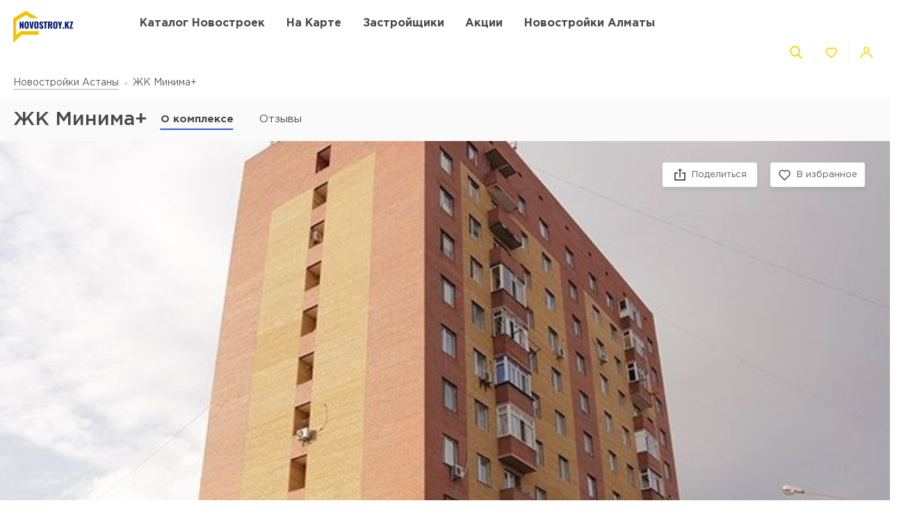

--- FILE ---
content_type: text/html; charset=UTF-8
request_url: https://novostroy.kz/zhk-minima
body_size: 27197
content:
<!DOCTYPE html>
<html lang="ru" dir="ltr">
<!-- (c) студия Wezom | www.wezom.com.ua -->
<head>
    
<meta charset="utf-8">
<meta http-equiv="x-ua-compatible" content="ie=edge">
<title>ЖК Минима+, Астана - актуальные цены на квартиры от застройщика </title>
    <meta name="description" lang="ru-ru"
          content="Продажа квартир в ЖК Минима+, Астана от застройщика . Актуальные цены, планировки, ход строительства, акции и скидки.">
<link href="https://api.mapbox.com/mapbox-gl-js/v1.12.0/mapbox-gl.css" rel="stylesheet" media="none" onload="if(media!=='all')media='all'"/>

    <link rel="canonical" href="//novostroy.kz/zhk-minima"/>
<meta property="og:title" content="ЖК Минима+, Астана - актуальные цены на квартиры от застройщика ">
<meta property="og:type" content="website">
<meta property="og:site_name" content="novostroy.kz">
<meta property="og:url"
      content="https://novostroy.kz/zhk-minima">
<meta property="og:description" content="Продажа квартир в ЖК Минима+, Астана от застройщика . Актуальные цены, планировки, ход строительства, акции и скидки.">
<meta property="og:image" content="/Media/assets/images/logo-vnkz.svg"/>
<meta property="og:img" content="/Media/assets/images/logo-vnkz.svg"/>
<link rel="image_src" href="/Media/assets/images/logo-vnkz.svg"/>
<meta name="twitter:image:src" content="/Media/assets/images/logo-vnkz.svg"/>


<meta name="format-detection" content="telephone=no">
<meta name="format-detection" content="address=no">


<meta name="HandheldFriendly" content="True">
<meta name="MobileOptimized" content="320">
<meta name="apple-mobile-web-app-capable" content="yes">
<meta name="viewport" content="width=device-width, minimum-scale=1.0, maximum-scale=1.0, user-scalable=no">

<link rel="apple-touch-icon" sizes="180x180" href="/Media/assets/favicons/apple-touch-icon.png">
<link rel="icon" type="image/png" sizes="32x32" href="/Media/assets/favicons/favicon-32x32.png">
<link rel="icon" type="image/png" sizes="16x16" href="/Media/assets/favicons/favicon-16x16.png">
<link rel="manifest" href="/Media/assets/favicons/manifest.json">
<link rel="mask-icon" href="/Media/assets/favicons/safari-pinned-tab.svg" color="#ffd200">
<meta name="apple-mobile-web-app-title" content="Vse Novostroyki">
<meta name="application-name" content="Vse Novostroyki">
<meta name="msapplication-TileColor" content="#305be4">
<meta name="msapplication-TileImage" content="/Media/assets/favicons/mstile-144x144.png">
<meta name="msapplication-config" content="/Media/assets/favicons/browserconfig.xml">
<meta name="theme-color" content="#ffd200">
<script id="projectConfig">
	window.initConfig = {
		route: {
			media: '../../Media',
			ajax: {
				gmap: {
					builder: '',
					complex: '//novostroy.kz/ajax/getPosition',
                    infoWindowNew: '//novostroy.kz/ajax/mapItem'
                },
                favorites:{
                    default: '//novostroy.kz/ajax/favorites',
                    projects: '//novostroy.kz/ajax/favoritesProjects'
                },
                filter: {
                    main: '//novostroy.kz/ajax/getParamsFilter',
                    layout: '//novostroy.kz/ajax/getLayoutFilter',
                    construction: '//novostroy.kz/ajax/getConstructionFilter',
                },
                livesearch: '//novostroy.kz/ajax/search',
                currencies: '//novostroy.kz/ajax/setCurrency'
            }
		},
		googleMapsApi: {
			key: 'AIzaSyDNNjQ50A_ELwkYQ-3OtEQLdfvRDHUWanM'
		}
	}
</script>

<style>html{-ms-text-size-adjust:100%;-webkit-text-size-adjust:100%}body{margin:0}article,aside,footer,header,nav,section{display:block}h1{font-size:2em;margin:.67em 0}figcaption,figure,main{display:block}figure{margin:1em 40px}hr{-webkit-box-sizing:content-box;box-sizing:content-box;height:0;overflow:visible}pre{font-family:monospace,monospace;font-size:1em}a{background-color:transparent;-webkit-text-decoration-skip:objects}abbr[title]{border-bottom:none;text-decoration:underline;-webkit-text-decoration:underline dotted;text-decoration:underline dotted}b,strong{font-weight:inherit;font-weight:bolder}code,kbd,samp{font-family:monospace,monospace;font-size:1em}dfn{font-style:italic}mark{background-color:#ff0;color:#000}small{font-size:80%}sub,sup{font-size:75%;line-height:0;position:relative;vertical-align:baseline}sub{bottom:-.25em}sup{top:-.5em}audio,video{display:inline-block}audio:not([controls]){display:none;height:0}img{border-style:none}svg:not(:root){overflow:hidden}button,input,optgroup,select,textarea{font-family:sans-serif;font-size:100%;line-height:1.15;margin:0}button,input{overflow:visible}button,select{text-transform:none}[type=reset],[type=submit],button,html [type=button]{-webkit-appearance:button}[type=button]::-moz-focus-inner,[type=reset]::-moz-focus-inner,[type=submit]::-moz-focus-inner,button::-moz-focus-inner{border-style:none;padding:0}[type=button]:-moz-focusring,[type=reset]:-moz-focusring,[type=submit]:-moz-focusring,button:-moz-focusring{outline:1px dotted ButtonText}fieldset{padding:.35em .75em .625em}legend{-webkit-box-sizing:border-box;box-sizing:border-box;color:inherit;display:table;max-width:100%;padding:0;white-space:normal}progress{display:inline-block;vertical-align:baseline}textarea{overflow:auto}[type=checkbox],[type=radio]{-webkit-box-sizing:border-box;box-sizing:border-box;padding:0}[type=number]::-webkit-inner-spin-button,[type=number]::-webkit-outer-spin-button{height:auto}[type=search]{-webkit-appearance:textfield;outline-offset:-2px}[type=search]::-webkit-search-cancel-button,[type=search]::-webkit-search-decoration{-webkit-appearance:none}::-webkit-file-upload-button{-webkit-appearance:button;font:inherit}details,menu{display:block}summary{display:list-item}canvas{display:inline-block}[hidden],template{display:none}html{position:relative;height:auto;min-height:100%;font-family:Gotham Pro,-apple-system,BlinkMacSystemFont,Segoe UI,Helvetica,Arial,sans-serif;color:#80848d;line-height:1.15;font-size:12px}*,:after,:before{-webkit-box-sizing:inherit;box-sizing:inherit}body{position:relative;height:auto;min-height:100%;-webkit-box-sizing:border-box;box-sizing:border-box;min-width:320px;background-color:#fff;overflow-x:hidden;overflow-y:scroll!important;-webkit-transition:opacity .25s ease;transition:opacity .25s ease}body .overlay{content:"";position:fixed;top:0;left:0;bottom:0;z-index:1;display:block;width:100vw;background-color:transparent;-webkit-tap-highlight-color:rgba(0,0,0,0);cursor:pointer;opacity:0;visibility:hidden;-webkit-transition-property:opacity,background-color;transition-property:opacity,background-color;-webkit-transition-duration:.25s;transition-duration:.25s;-webkit-transition-timing-function:ease;transition-timing-function:ease}body.script-error{opacity:1!important}body.waiting-for-tap{cursor:pointer;-webkit-tap-highlight-color:rgba(0,0,0,0)}body.mobile-menu-is-open{overflow:hidden!important}body.mobile-menu-is-open .overlay{z-index:105;background-color:rgba(0,0,0,.6);opacity:1;visibility:visible}a{color:inherit;text-decoration:underline}b,strong{font-weight:700}pre{padding:1.2em;-moz-tab-size:4;-o-tab-size:4;tab-size:4;border-width:0;white-space:pre-wrap;word-wrap:break-word;font-family:Consolas,Liberation Mono,Menlo,Courier,monospace}img{max-width:100%;height:auto}small{display:inline-block;vertical-align:text-bottom}a svg,button svg{pointer-events:none}audio[controls]{display:block;width:100%}iframe,video{max-width:100%}.hr,hr{display:block;width:100%;margin:1.375rem 0;border-width:0;border-top:1px solid #fafafa;opacity:1}button,input,select,textarea{background-color:#fff;border-radius:0;font-family:Gotham Pro,-apple-system,BlinkMacSystemFont,Segoe UI,Helvetica,Arial,sans-serif;-webkit-appearance:none;-moz-appearance:none;appearance:none}[type=reset],[type=submit],button,html [type=button]{-webkit-appearance:none}.is-disabled,[disabled]{opacity:.5;pointer-events:none;-webkit-transition:opacity .2s ease;transition:opacity .2s ease}.content{-webkit-box-flex:1;-ms-flex-positive:1;flex-grow:1;-ms-flex-negative:0;flex-shrink:0;background-color:#fff}::-moz-selection{background-color:#ffd200;color:#fff;text-shadow:none}::selection{background-color:#ffd200;color:#fff;text-shadow:none}.no-mobiledevice ::-webkit-scrollbar{width:6px;height:6px}.no-mobiledevice ::-webkit-scrollbar-track{border-radius:10px;background:rgba(0,0,0,.1)}.no-mobiledevice ::-webkit-scrollbar-thumb{width:6px;border-radius:10px;background:rgba(0,0,0,.4);cursor:pointer;-webkit-transition:background .25s ease;transition:background .25s ease}.no-mobiledevice ::-webkit-scrollbar-thumb:hover{background:rgba(0,0,0,.6)}.no-mobiledevice ::-webkit-scrollbar-thumb:active{background:rgba(0,0,0,.8)}.lozad{opacity:0;-webkit-transition:opacity .25s ease;transition:opacity .25s ease}.lozad.lozad--is-ready,.lozad.section--with-bgi-and-overlay{opacity:1}::-webkit-scrollbar{width:6px}._vertical-centering:before{content:"";display:inline-block;vertical-align:middle;width:0;height:100%;overflow:hidden}._visuallyhidden{position:absolute!important;clip:rect(1px 1px 1px 1px);clip:rect(1px,1px,1px,1px);height:1px!important;width:1px!important;margin:-1px;padding:0!important;border:none!important;overflow:hidden}._odd-nth-child-bg:nth-child(odd){background-color:#fafafa}._gradient-truncate{position:relative}._gradient-truncate:after{content:"\00a0";position:absolute;bottom:0;right:0;z-index:1;display:block;width:50%;max-width:200px;background-image:-webkit-gradient(linear,left top,right top,from(hsla(0,0%,100%,.0001)),color-stop(75%,#fff));background-image:linear-gradient(90deg,hsla(0,0%,100%,.0001),#fff 75%);font-size:inherit;font-weight:inherit;line-height:inherit;text-align:right}._text-truncate{overflow:hidden;text-overflow:ellipsis}._nowrap,._text-truncate{white-space:nowrap}._highlight{position:relative;-webkit-transition:color .25s ease,background-color .25s ease;transition:color .25s ease,background-color .25s ease}._highlight:after,._highlight:before{content:"";position:absolute;left:0;z-index:1;display:block;width:100%;height:2px;background-color:#e4bc00}._highlight:before{top:100%;-webkit-transition:top .25s ease;transition:top .25s ease}._highlight:after{bottom:-2px}._highlight:hover:before{top:-2px}._ovh{overflow:hidden}button::-moz-focus-inner{padding:0;border:0}html{margin-right:0!important}.text{color:#48494a;font-size:14px;font-weight:400;line-height:1.428}.text--building-name{color:#fff;font-size:1rem;font-weight:700;text-transform:uppercase}.svgi,.svgi svg{display:block}.svgi svg{max-width:100%;max-height:100%}.svgi--heart{width:22px;height:22px;fill:none;stroke:inherit;stroke-width:2px}.has-favorites .svgi--heart{fill:inherit}.logo{width:98px;margin-bottom:-2px}.logo,.logo__img{display:block}.button{position:relative;-webkit-box-sizing:border-box;box-sizing:border-box;display:-webkit-inline-box;display:-ms-inline-flexbox;display:inline-flex;padding:.25em 1em;background-color:#fff;border:none;color:inherit;font-size:14px;line-height:1;text-align:center;text-decoration:none;outline:none}.button,.button__content{-webkit-box-pack:center;-ms-flex-pack:center;justify-content:center;-webkit-box-align:center;-ms-flex-align:center;align-items:center}.button__content{display:-webkit-box;display:-ms-flexbox;display:flex;width:100%}.button__svgi,.button__text{position:relative}.button__svgi{-ms-flex-negative:0;flex-shrink:0;width:1.42857em;height:1.42857em;fill:#ffd200}.button__svgi svg{position:absolute;top:0;left:0;right:0;bottom:0;margin:auto}.button__svgi--left{margin-right:12px}.button__svgi--right{margin-left:12px}.button--block{width:100%}.button--icon-only{width:30px;height:30px;padding:0;background-color:rgba(0,0,0,.25);border-radius:3px}.button--icon-only .button__svgi{width:1.28571em;height:1.28571em;margin:0;padding:0;fill:#fff}.button--brand{padding:20px 25px;background-color:#ffd200;color:#48494a;font-size:14px;font-weight:700;text-align:center;text-transform:uppercase}.button--air{padding:6px 0;background-color:transparent;color:#595b60;line-height:1}.button--air .button__svgi{fill:#ffd200}.button--air .button__text{display:inline;border-bottom:1px solid rgba(89,91,96,.5)}.button--tdn{text-decoration:none!important}.button--tdn .button__text{border:none!important}.button--white{color:#fff}.button--white .button__svgi{fill:#fff}.button--white .button__text{border-color:hsla(0,0%,100%,.5)}.button--accent{padding:8px 20px;border-radius:3px;-webkit-box-shadow:0 13px 22.08px 1.92px rgba(25,79,250,.45);box-shadow:0 13px 22.08px 1.92px rgba(25,79,250,.45);background-color:#305be4;color:#fff;font-size:14px;font-weight:400;white-space:nowrap}.button--favorites .button__svgi{fill:none;stroke:#ffd200}.button--favorites.has-favorites:after{content:attr(data-favorites-count);position:absolute;top:22px;left:20px;z-index:1;display:block;width:34px;color:#48494a;font-size:10px;font-weight:400;text-align:left;-webkit-backface-visibility:hidden;backface-visibility:hidden}.button--favorites.has-favorites .button__svgi{fill:#ffd200;stroke:#ffd200}.button--for-building-name{padding:.375rem 0;font-size:.875rem}.dropdown{position:relative}.dropdown__heading{display:-webkit-box;display:-ms-flexbox;display:flex;-webkit-box-align:center;-ms-flex-align:center;align-items:center;padding:9px}.dropdown__title{display:inline-block;color:#3e4553;font-size:12px;font-weight:400}.dropdown__icon{display:inline-block;margin-left:.5rem;width:14px;height:8px}.dropdown__icon .svgi{width:100%;height:100%;fill:#b9c0cf}.dropdown__body{position:absolute;top:100%;left:0;z-index:9;display:block;width:100%;max-width:300px;background-color:#fff;-webkit-box-shadow:0 5px 4.6px .4px rgba(23,24,25,.05);box-shadow:0 5px 4.6px .4px rgba(23,24,25,.05);overflow:hidden;opacity:0;-webkit-transform:translateY(-6px) translateZ(0);transform:translateY(-6px) translateZ(0)}.dropdown__list{list-style:none;margin:0;padding:0}.dropdown__item{display:block;padding:4px 0}.dropdown__link{display:block;padding:4px 9px;color:#3e4553;font-size:12px;font-weight:400;line-height:1.3;text-decoration:none}.dropdown--currencies .dropdown__title,.dropdown--langs .dropdown__title,.dropdown__link{text-transform:uppercase}.select-box{position:relative;display:block;width:100%;min-width:9.375rem;height:45px;-webkit-box-shadow:0 5px 4.6px .4px rgba(23,24,25,.05);box-shadow:0 5px 4.6px .4px rgba(23,24,25,.05);background-color:#fff;background-repeat:no-repeat;background-position:calc(100% - 20px) 50%}.select-box__heading{display:-webkit-box;display:-ms-flexbox;display:flex;-webkit-box-align:center;-ms-flex-align:center;align-items:center;height:100%;padding:0 3rem 0 .9375rem}.select-box__checked{display:inline-block;max-width:100%;color:#3e4553;font-size:14px;font-weight:400;white-space:nowrap;overflow:hidden;text-overflow:ellipsis}.select-box__content{position:absolute;top:100%;left:0;z-index:4;display:block;width:100%;max-height:300px;background-color:#fff;-webkit-box-shadow:0 5px 4.6px .4px rgba(23,24,25,.05);box-shadow:0 5px 4.6px .4px rgba(23,24,25,.05);overflow:hidden;opacity:0;-webkit-transform:translateY(-6px) translateZ(0);transform:translateY(-6px) translateZ(0)}.select-box__list{list-style:none;margin:0;padding:.3125rem 0 .625rem}.select-box__item{display:block}.select-box__link{display:block;padding:4px .9375rem;color:#3e4553;font-size:14px;font-weight:400;line-height:1.3;text-decoration:none}.select-box--building-by-regions{height:50px}.select-box--building-by-regions .select-box__checked{font-size:15px}.select-box--building-by-regions .select-box__link{padding:10px 15px;font-size:15px}.tooltip{z-index:7;border-radius:3px;-webkit-filter:drop-shadow(0 1px 6.23px rgba(23,24,25,.15));filter:drop-shadow(0 1px 6.23px rgba(23,24,25,.15));line-height:1.2;text-align:center;visibility:hidden;opacity:0;-webkit-backface-visibility:hidden;backface-visibility:hidden}.tooltip,.tooltip:after{position:absolute;display:block}.tooltip:after{content:"";z-index:1;width:0;height:0;border:6px solid transparent}.tooltip--bottom{top:calc(100% + 12px);margin-top:4px}.tooltip--bottom,.tooltip--bottom:after{left:50%;-webkit-transform:translateX(-50%);transform:translateX(-50%)}.tooltip--bottom:after{bottom:100%;border-bottom-color:inherit}.tooltip--white{background-color:#fff;border-color:#fff;color:#48494a}.tooltip--auto{min-width:auto;width:auto;max-width:none;padding:16px;font-size:14px}.has-tooltip{position:relative;display:inline-block}.nice-group{display:-webkit-box;display:-ms-flexbox;display:flex;-webkit-box-align:center;-ms-flex-align:center;align-items:center}.nice-group__item{position:relative}.nice-group__item:first-child{margin-left:0!important}.nice-group__item:last-child{margin-right:0!important}.nice-group__item:not(:first-child):before{content:"";position:absolute;top:0;bottom:0;z-index:1;display:block;width:0;border-left:1px solid #f3f3f3}.nice-group--def .nice-group__item{margin:0 4px}.mobile-menu .nice-group--def .nice-group__item{margin:0 14px}.nice-group--def .nice-group__item:not(:first-child):before{display:none}.mobile-menu .nice-group--def .nice-group__item:not(:first-child):before{display:block;right:calc(100% + 14px)}.nice-group--sm .nice-group__item{margin:0 6px}.nice-group--sm .nice-group__item:not(:first-child):before{right:calc(100% + .375rem)}.nice-group--in-mobile-menu{-webkit-box-pack:center;-ms-flex-pack:center;justify-content:center}.navbar{display:block;width:100%;padding:8px 0}.navbar__list{list-style:none;display:-webkit-box;display:-ms-flexbox;display:flex;-webkit-box-pack:justify;-ms-flex-pack:justify;justify-content:space-between;-webkit-box-align:center;-ms-flex-align:center;align-items:center;margin:0 -6px;padding:0}.navbar__item{display:block}.navbar__list .navbar__item+.navbar__item{margin-left:1.24988rem}.navbar__link{display:block;padding:6px;color:#48494a;font-size:14px;font-weight:700;text-transform:uppercase;text-decoration:none}.slider,.slider__item{position:relative}.slider__item{z-index:1;display:block}.slider__item.is-active{z-index:2}.slider__dots{display:block;width:100%;text-align:center}.slider__dot{position:relative;display:inline-block;width:16px;height:16px;margin:4px 6px;padding:0;border:none;border-radius:50%;background-color:#fff;-webkit-box-shadow:0 5px 4.6px .4px rgba(23,24,25,.05);box-shadow:0 5px 4.6px .4px rgba(23,24,25,.05);font-size:0;outline:none}.slider__dot:after{content:"";position:absolute;top:0;left:0;bottom:0;right:0;z-index:1;display:block;width:100%;height:100%;margin:auto;background-color:#ffd200;border-radius:inherit;-webkit-transform-origin:center;transform-origin:center;-webkit-transform:scale(0);transform:scale(0)}.slider__dot.is-active{border-color:#ffd200}.slider__dot.is-active:after{-webkit-transform:scale(1);transform:scale(1)}.slider__arrow{position:absolute;top:50%;-webkit-transform:translateY(-50%) translateZ(0);transform:translateY(-50%) translateZ(0);z-index:3;display:block;width:44px;height:38px;padding:0;border:none;background-color:rgba(0,0,0,.4);font-size:0;outline:none}.slider__arrow .svgi{position:absolute;top:0;left:0;right:0;bottom:0;z-index:3;width:12px;height:20px;margin:auto;fill:#b4b4b4;-webkit-transform:translateX(0) translateZ(0);transform:translateX(0) translateZ(0)}.slider__arrow .svgi svg{width:100%;height:100%;margin:auto}.slider__arrow--prev{left:0}.slider__arrow--next{right:0}.slider.has-dots{margin-bottom:1.875rem}.slider.has-dots .slider__dots{position:absolute;bottom:-1.875rem;left:0;z-index:1}.slider--builder-media-cards{max-width:100%}.slider--builder-media-cards .slider__stage{margin-bottom:-15px;padding-bottom:15px}.slider--builder-media-cards .slider__stage>div{display:-webkit-box;display:-ms-flexbox;display:flex;-webkit-box-pack:center;-ms-flex-pack:center;justify-content:center;min-width:100%!important}.slider--builder-media-cards .slider__item{height:100%;padding:0 10px}.slider--builder-media-cards .slider__dots{display:none}.slider--builder-media-cards .slider__arrow{display:block;background-color:transparent}.slider--builder-media-cards .slider__arrow .svgi{width:18px;height:32px}.slider--builder-media-cards .slider__arrow--prev{left:-25px}.slider--builder-media-cards .slider__arrow--next{right:-25px}.site-search{position:relative;z-index:3;width:100%;outline:none}.site-search,.site-search__heading{display:block}.site-search__body{position:absolute;top:100%;left:0;z-index:6;display:block;width:100%;padding:0;background-color:#fff;-webkit-box-shadow:0 5px 4.6px .4px rgba(23,24,25,.15);box-shadow:0 5px 4.6px .4px rgba(23,24,25,.15);opacity:0;-webkit-transform:translateY(-6px) translateZ(0);transform:translateY(-6px) translateZ(0)}.site-search__control{position:relative;display:-webkit-box;display:-ms-flexbox;display:flex;-webkit-box-shadow:0 4px 4.6px .4px rgba(23,24,25,.1);box-shadow:0 4px 4.6px .4px rgba(23,24,25,.1)}.site-search__input{-webkit-box-flex:1;-ms-flex-positive:1;flex-grow:1;-ms-flex-negative:0;flex-shrink:0;-ms-flex-preferred-size:auto;flex-basis:auto;display:block;height:100%}.site-search__input:after{content:attr(data-short-query);position:absolute;top:100%;left:0;z-index:1;display:none;width:100%;padding:.5rem 1.25rem;-webkit-box-shadow:0 5px 4.6px .4px rgba(23,24,25,.05);box-shadow:0 5px 4.6px .4px rgba(23,24,25,.05);background-color:#fff;color:#dd6540;font-size:12px;text-align:left;white-space:nowrap;overflow:hidden;text-overflow:ellipsis}.site-search__input input{display:block;width:100%;height:100%;padding:12px 20px;border-width:1px;border-style:solid;border-color:#ededed transparent #ededed #ededed;outline:none}.site-search__input input::-webkit-input-placeholder{color:#a2a2a2;font-size:14px;font-weight:400}.site-search__input input:-ms-input-placeholder,.site-search__input input::-ms-input-placeholder{color:#a2a2a2;font-size:14px;font-weight:400}.site-search__button-text{-webkit-box-flex:0;-ms-flex-positive:0;flex-grow:0;-ms-flex-negative:0;flex-shrink:0;display:block;height:100%}.site-search__button-text .button{width:100%;height:100%;padding:14px 34px}.site-search__button-icon{display:none}.site-search__button-close,.site-search__button-search{height:100%;border-radius:0;border-width:1px;border-style:solid;-webkit-box-shadow:none;box-shadow:none;background-color:#fff}.site-search__button-close{border-color:#ededed transparent #ededed #ededed}.site-search__button-close .button__svgi{fill:#c5c5c5}.site-search__button-search{border-color:#ededed #ededed #ededed transparent}.site-search__button-search .button__svgi{fill:#ffd200}.site-search__suggestion{position:relative;display:block;width:100%;padding:1.25rem 1.75rem;max-height:450px;background-color:#fff;overflow:hidden}.site-search__all-results{display:block;padding:.9375rem 1.75rem;border-top:1px solid #fafafa}.site-search__all-results-link{display:inline-block;border-bottom:1px solid rgba(19,52,127,.2);color:rgba(19,52,127,.7);font-size:14px;font-weight:400;text-decoration:none}.site-search--def .site-search__button-text{-ms-flex-preferred-size:120px;flex-basis:120px;display:none}.site-search--def .site-search__button-icon{display:block}.site-search--def .site-search__button-close,.site-search--def .site-search__button-search{width:45px}.site-search--def .site-search__control{height:45px}.site-search--def .site-search__input input{border-color:#ededed transparent;padding:12px 10px}.site-search--def .site-search__body{left:1px;width:calc(100% - 2px)}.site-search--def .site-search__all-results,.site-search--def .site-search__suggestion{padding-left:56px}.site-search--lg{max-width:740px}.site-search--lg .site-search__button-text{-ms-flex-preferred-size:180px;flex-basis:180px;display:none}.site-search--lg .site-search__button-icon{display:block}.site-search--lg .site-search__control{height:55px}.site-search--lg .site-search__button-search{width:55px}.media-card{display:-webkit-box;display:-ms-flexbox;display:flex}.media-card__aside{-ms-flex-negative:0;flex-shrink:0;margin-right:1.25rem}.media-card__link-container{width:100%;display:-webkit-box;display:-ms-flexbox;display:flex;-webkit-box-pack:justify;-ms-flex-pack:justify;justify-content:space-between;-webkit-box-align:center;-ms-flex-align:center;align-items:center;font-size:.875rem}.media-card__developer-logo{max-height:30px;width:auto}.media-card__developer{display:-webkit-box;display:-ms-flexbox;display:flex;-webkit-box-align:center;-ms-flex-align:center;align-items:center;text-decoration-skip-ink:none}.media-card__city{margin-bottom:1.5625rem;font-size:.875rem}.media-card__img{display:block;margin:0 auto}.media-card__img[href]{text-decoration:none}.media-card__img img{display:block;margin:0 auto;-webkit-backface-visibility:hidden;backface-visibility:hidden}.media-card__main{-webkit-box-flex:1;-ms-flex-positive:1;flex-grow:1}.media-card__title{display:block;color:#48494a;font-size:1rem;font-weight:700;text-transform:uppercase;text-decoration:none;min-height:1.15em;line-height:1.15}.media-card__desc{display:block;margin-bottom:12px;color:#48494a;font-size:.875rem;font-weight:400;line-height:1.5}.media-card__desc strong{font-weight:700}.media-card__link{display:inline-block;border-bottom:1px solid rgba(19,52,127,.2);color:rgba(19,52,127,.7);font-size:.875rem;font-weight:400;text-decoration:none}.media-card__link--flex-shrink-none{-ms-flex-negative:0;flex-shrink:0}.media-card--builder{-webkit-box-align:center;-ms-flex-align:center;align-items:center;max-width:400px;height:100%;margin:0 auto;padding:1.125rem;-webkit-box-shadow:0 5px 4.6px .4px rgba(23,24,25,.05);box-shadow:0 5px 4.6px .4px rgba(23,24,25,.05);background-color:#fff}.media-card--builder .media-card__aside{-ms-flex-negative:1;flex-shrink:1;max-width:7.5rem;min-width:5rem;margin-right:1.25rem}.media-card--builder .media-card__desc{height:2.625rem;font-size:.875rem;font-weight:400;line-height:1.5;overflow:hidden}.social__list{list-style:none;display:-webkit-box;display:-ms-flexbox;display:flex;-webkit-box-align:center;-ms-flex-align:center;align-items:center;margin:0;padding:0}.social__item{display:block}.social__item+.social__item{margin-left:1.5625rem}.social__link{display:block}.social__link .svgi{fill:none;fill-rule:evenodd}.social__link .svgi--fb{stroke:#ffd200;stroke-linejoin:round;stroke-width:2px}.social__link .svgi--inst{fill:#ffd200}.links-bundle{display:block}.links-bundle__heading{display:block;margin-bottom:.9375rem}.links-bundle__title{display:block;color:#80868e;font-size:16px;font-weight:500}.developer__link{display:inline-block}.copyright,.developer__img{display:block}.copyright{color:#80868e;font-size:12px;font-weight:400;line-height:1.666}.mobile-menu{position:fixed;top:0;left:0;bottom:0;z-index:110;display:block;width:90vw;max-width:295px;background-color:#fff;color:#fff;overflow:auto;-webkit-transform:translateX(-100%) translateZ(0);transform:translateX(-100%) translateZ(0);opacity:0}.mobile-menu__heading{display:block;padding:30px 14px 26px;border-bottom:1px solid #f3f3f3}.mobile-menu__body{display:block;padding:12px 14px 16px}.mobile-menu__logo{display:block;max-width:98px;margin-bottom:5px}.mobile-menu__logo img{display:block}.mobile-menu__list{list-style:none;margin:-10px 0;padding:0}.mobile-menu__item{display:-webkit-box;display:-ms-flexbox;display:flex;-webkit-box-align:start;-ms-flex-align:start;align-items:flex-start;margin:28px 0}.mobile-menu__icon{position:relative;width:20px;height:20px;margin-right:10px;fill:#ffd200}.mobile-menu__icon svg{position:absolute;top:0;left:0;right:0;bottom:0;z-index:1;display:block;margin:auto}.mobile-menu__link{display:inline-block;margin:0;padding:0;color:#48494a;font-size:14px;font-weight:400;line-height:1;text-decoration:none}.mobile-menu__text{display:inline-block;padding:4px 0}.mobile-menu__sublist{list-style:none;margin:15px 0 15px -1.25rem;padding:2px 0 2px 1.25rem;border-left:1px solid #ffd200}.mobile-menu__subitem{display:block;padding:2px 0}.mobile-menu__subitem .mobile-menu__link{padding:6px 0}.mobile-menu__item-carret{width:6px;height:6px;fill:#ffd200;-webkit-transform-origin:center;transform-origin:center}.go-top{position:fixed;bottom:22px;right:22px;z-index:15;display:-webkit-box;display:-ms-flexbox;display:flex;-webkit-box-pack:center;-ms-flex-pack:center;justify-content:center;-webkit-box-align:center;-ms-flex-align:center;align-items:center;width:44px;height:44px;border:2px solid transparent;border-radius:12px;background-color:rgba(48,91,228,.5);opacity:0;-webkit-transform:scale(.5);transform:scale(.5)}.go-top .svgi{width:34%;height:50%;fill:#fff}.go-top .svgi svg{margin:auto}.wrapper{position:relative;display:-webkit-box;display:-ms-flexbox;display:flex;-webkit-box-orient:vertical;-webkit-box-direction:normal;-ms-flex-direction:column;flex-direction:column;height:auto;min-height:100vh;min-width:320px;background-color:#fff}.container{width:calc(100% - 2.5rem);-ms-flex-preferred-size:100%;flex-basis:100%;max-width:1400px;-webkit-box-sizing:content-box;box-sizing:content-box;padding-left:1.25rem;padding-right:1.25rem;margin-left:auto;margin-right:auto}.container:after,.container :after,.container:before,.container :before,.container>*{-webkit-box-sizing:border-box;box-sizing:border-box}.container .container{width:100%;padding-left:0;padding-right:0}.container:after,.container:before{content:"";display:table}.container:after{clear:both}.header{position:relative;z-index:6;display:block;padding:8px 0;background-color:#fff}.page-is-on-top .header{-webkit-box-shadow:none;box-shadow:none}.header__top .button{font-size:13px}.header__top .dropdown__link,.header__top .dropdown__title{font-size:12px}.header__site-search{position:fixed;top:0;left:0;z-index:100;width:100%;max-width:100%;-webkit-transform:translateY(-150%) translateZ(0);transform:translateY(-150%) translateZ(0)}.header__control-button{padding-left:6px;padding-right:6px}.section{position:relative;padding:2.8125rem 0}.section__heading{display:block;margin-bottom:1.875rem}.section__title{display:block;color:#48494a;font-size:1.875rem;font-weight:500}.section__footer{display:block;margin-top:1.875rem}.section__site-search{margin:0 auto}.section--with-bgi-and-overlay{background-repeat:no-repeat;background-position:50% 50%;background-size:cover}.section--with-bgi-and-overlay:after{content:"";position:absolute;top:0;left:0;z-index:1;width:100%;height:100%;display:block;background-color:rgba(26,28,33,.5)}.section--with-bgi-and-overlay .section__content,.section--with-bgi-and-overlay .section__footer,.section--with-bgi-and-overlay .section__heading{position:relative;z-index:2}.section--hero{z-index:auto;display:-webkit-box;display:-ms-flexbox;display:flex;-webkit-box-orient:vertical;-webkit-box-direction:normal;-ms-flex-direction:column;flex-direction:column;min-height:33.59375vw;margin-bottom:-3.75rem;padding:2.5rem 0 3.75rem}.section--hero+.section{position:relative;z-index:1}.section--hero .section__heading{padding-bottom:.9375rem}.section--hero .section__content{z-index:3;-webkit-box-flex:1;-ms-flex-positive:1;flex-grow:1;-ms-flex-negative:0;flex-shrink:0}.section--hero .section__title{display:block;color:#fff;font-size:2.75rem;font-weight:700;text-align:center;text-transform:uppercase}.section--builder-promo{display:-webkit-box;display:-ms-flexbox;display:flex;-webkit-box-orient:vertical;-webkit-box-direction:normal;-ms-flex-direction:column;flex-direction:column;-webkit-box-pack:center;-ms-flex-pack:center;justify-content:center;-webkit-box-align:center;-ms-flex-align:center;align-items:center;height:29.6875vw;min-height:300px;padding:1.5625rem 0}.section--building-cards{z-index:1;padding-top:.875rem;padding-bottom:.875rem}.section--buildings-by-regions{z-index:10;padding:4.375rem 0 5rem}.section--buildings-by-regions:after{background-color:rgba(27,65,186,.8)}.section--buildings-by-regions .section__title{color:#fff}.section--advantages .section__heading{margin-bottom:3.125rem}.section--separated{padding:2.5rem 0}.section--separated .grid--spaces-section-separated{margin:-2.5rem -1.25rem}.section--separated .grid--spaces-section-separated>*{padding:2.5rem 1.31579rem}.section--separated .section__heading{margin-bottom:2.8125rem}.section--separated .section--news{padding:0}.section--contacts{background-color:#fff}.section--pagination{padding:1.5625rem 0 0}.section--lk-form-user-data{padding:2.8125rem 0 7.5rem}.section--small-heading .section__title{font-size:16px;font-weight:700;text-transform:uppercase;text-align:center}.section--search{padding:1.25rem 0 4.6875rem}.section--search+.section--search{padding-top:0}.section--search .section__title{font-size:1.5rem;font-weight:700;text-transform:uppercase;text-align:center}.section--error-404{padding:3.75rem 0 5.625rem}.section--building-view-cover{padding:0}.section--building-view-cover .section__content>.container{position:absolute;top:0;left:50%;-webkit-transform:translateX(-50%) translateZ(0);transform:translateX(-50%) translateZ(0);z-index:1;display:block}.section--building-view-gallery-slider{padding:12px 0 28px;background-color:#fafafa}.section--gmap{padding:0}.section--wysiwyg{padding-top:5px}.grid{display:-webkit-box;display:-ms-flexbox;display:flex;-ms-flex-wrap:wrap;flex-wrap:wrap;list-style:none;padding:0;margin:0}.grid--hspaces-md{margin-left:-.46875rem;margin-right:-.46875rem}.grid--hspaces-md>*{padding-left:.46875rem;padding-right:.46875rem}.grid--hspaces-def{margin-left:-.625rem;margin-right:-.625rem}.grid--hspaces-def>*{padding-left:.625rem;padding-right:.625rem}.grid--spaces-def{margin:-.625rem}.grid--spaces-def>*{padding:.625rem}.grid--spaces-lg>*{padding:.78125rem}.grid--spaces-xl{margin:-.9375rem}.grid--spaces-xl>*{padding:.9375rem}.gcell{position:relative;min-width:0;min-height:1px;-webkit-box-sizing:border-box;box-sizing:border-box}.gcell--auto{-ms-flex-preferred-size:auto;flex-basis:auto;width:auto;max-width:none;min-width:1px}.gcell--12{-ms-flex-preferred-size:100%;flex-basis:100%;width:100%;max-width:100%}._flex{display:-webkit-box;display:-ms-flexbox;display:flex}._items-center{-webkit-box-align:center;-ms-flex-align:center;align-items:center}._ml-auto{margin-left:auto}._mr-ms{margin-right:.625rem}._mt-def{margin-top:1.25rem}._ml-lg{margin-left:1.5625rem}._pt-mg{padding-top:2.5rem}._text-right{text-align:right}._text-center{text-align:center}._hide{display:none!important}@media only screen and (min-width:360px){.mobile-menu{max-width:320px}}@media only screen and (min-width:376px){.section--hero{margin-bottom:-4.0625rem;padding:3.75rem 0 4.0625rem}.section--hero .section__title{font-size:3.125rem}.gcell--xs-12{-ms-flex-preferred-size:100%;flex-basis:100%;width:100%;max-width:100%}}@media only screen and (min-width:481px){html{font-size:13px}.section--search .section__title{text-align:left}.section--error-404{padding:5rem 0 6.875rem}.gcell--sm-5{-ms-flex-preferred-size:41.66667%;flex-basis:41.66667%;width:41.66667%;max-width:41.66667%}.gcell--sm-7{-ms-flex-preferred-size:58.33333%;flex-basis:58.33333%;width:58.33333%;max-width:58.33333%}._sm-mt-none{margin-top:0}}@media only screen and (min-width:641px){.button--brand{padding:20px 44px}.nice-group--def .nice-group__item{margin:0 10px}.nice-group--def .nice-group__item:not(:first-child):before{display:block;right:calc(100% + .625rem)}.header{padding:.875rem 0}.section--hero{margin-bottom:-4.375rem;padding:5.625rem 0 4.6875rem}.section--hero .section__heading{padding-bottom:1.875rem}.section--hero .section__title{font-size:3.5rem}._ms-hide{display:none!important}}@media only screen and (min-width:768px){html{font-size:14px}.site-search--lg .site-search__button-text{display:block}.site-search--lg .site-search__button-icon{display:none}.go-top{bottom:2.75rem;right:2.75rem}.section--hero{margin-bottom:-5rem;padding:8.125rem 0 5rem}.section--hero .section__title{font-size:3.875rem}.section--separated .section__heading{margin-bottom:1.875rem}.section--pagination{padding:1.5625rem 0 1.875rem}.section--small-heading .section__title{text-align:left}.section--error-404{padding:6.875rem 0 8.125rem}}@media only screen and (min-width:800px){.slider--builder-media-cards{max-width:calc(100% - 40px);margin:0 auto}.slider--builder-media-cards.has-dots{margin-bottom:0}.slider--builder-media-cards .slider__arrow--prev{left:auto;right:100%}.slider--builder-media-cards .slider__arrow--next{right:auto;left:100%}.media-card--builder{max-width:680px}}@media only screen and (min-width:1025px){html{font-size:15px}.button--brand{padding:20px 64px}.header{padding:14px 0 11px}.section--hero{margin-bottom:-5.625rem;padding:10.625rem 0 5.3125rem}.section--hero .section__title{font-size:4.5rem}.section--separated{padding:2.5rem 0}.section--separated .grid--spaces-section-separated{margin:-2.5rem -3.33333rem}.section--separated .grid--spaces-section-separated>*{padding:2.5rem 3.50877rem}.section--error-404{padding:10rem 0 11.875rem}._def-flex-grow{-webkit-box-flex:1;-ms-flex-positive:1;flex-grow:1}._def-hide{display:none!important}}@media only screen and (min-width:1200px){.nice-group__item--search-button{display:none}.nice-group__item--search-button+.nice-group__item{margin-left:0}.nice-group__item--search-button+.nice-group__item:before{display:none!important}.navbar__list{-webkit-box-pack:start;-ms-flex-pack:start;justify-content:flex-start}.site-search--def .site-search__button-text{display:block}.site-search--def .site-search__button-icon{display:none}.site-search--def .site-search__input input{padding:12px 20px;border-color:#ededed transparent #ededed #ededed}.site-search--def .site-search__all-results,.site-search--def .site-search__suggestion{padding-left:1.75rem}.header__controls-group{display:block;width:480px;max-width:480px}.header__site-search{position:relative;top:auto;left:auto;z-index:auto;width:480px;max-width:480px;-webkit-transform:none;transform:none}}@media only screen and (min-width:1281px){html{font-size:16px}.grid--lg-hspaces-def{margin-left:-.625rem;margin-right:-.625rem}.grid--lg-hspaces-def>*{padding-left:.625rem;padding-right:.625rem}._lg-flex-nogrow{-webkit-box-flex:0;-ms-flex-positive:0;flex-grow:0}}@media only screen and (min-width:1441px){.slider--builder-media-cards{max-width:100%}}@media only screen and (max-width:1024px){::-webkit-scrollbar{-webkit-appearance:none}::-webkit-scrollbar:horizontal{height:3px}::-webkit-scrollbar-thumb{background-color:#80868e;border-radius:10px}::-webkit-scrollbar-track{border-radius:10px;background-color:#fff}.site-search--def .site-search__suggestion{max-height:224px}.header{position:-webkit-sticky;position:sticky;top:0;z-index:90;-webkit-box-shadow:0 0 3px 2px rgba(0,0,0,.15);box-shadow:0 0 3px 2px rgba(0,0,0,.15)}._def-show{display:none!important}}@media only screen and (max-width:799px){.section--slider{padding-bottom:0}}@media only screen and (max-width:640px){.header__control-button .button__text{display:none}.header__control-button .button__svgi{margin:0}._ms-show{display:none!important}}@media only screen and (max-width:480px){.section--buildings-by-regions .section__heading{max-width:200px;margin:0 auto 3.75rem;text-align:center}}</style>


<link rel="preload" href="/Media/fonts/fonts.css" as="style" onload="this.onload=null;this.rel='stylesheet'">

<script>!function(a,b){"function"==typeof define&&define.amd?define([],function(){return a.svg4everybody=b()}):"object"==typeof exports?module.exports=b():a.svg4everybody=b()}(this,function(){function a(a,b){if(b){var c=document.createDocumentFragment(),d=!a.getAttribute("viewBox")&&b.getAttribute("viewBox");d&&a.setAttribute("viewBox",d);for(var e=b.cloneNode(!0);e.childNodes.length;)c.appendChild(e.firstChild);a.appendChild(c)}}function b(b){b.onreadystatechange=function(){if(4===b.readyState){var c=b._cachedDocument;c||(c=b._cachedDocument=document.implementation.createHTMLDocument(""),c.body.innerHTML=b.responseText,b._cachedTarget={}),b._embeds.splice(0).map(function(d){var e=b._cachedTarget[d.id];e||(e=b._cachedTarget[d.id]=c.getElementById(d.id)),a(d.svg,e)})}},b.onreadystatechange()}function c(c){function d(){for(var c=0;c<l.length;){var g=l[c],h=g.parentNode;if(h&&/svg/i.test(h.nodeName)){var i=g.getAttribute("xlink:href");if(e&&(!f.validate||f.validate(i,h,g))){h.removeChild(g);var m=i.split("#"),n=m.shift(),o=m.join("#");if(n.length){var p=j[n];p||(p=j[n]=new XMLHttpRequest,p.open("GET",n),p.send(),p._embeds=[]),p._embeds.push({svg:h,id:o}),b(p)}else a(h,document.getElementById(o))}}else++c}k(d,67)}var e,f=Object(c),g=/\bTrident\/[567]\b|\bMSIE (?:9|10)\.0\b/,h=/\bAppleWebKit\/(\d+)\b/,i=/\bEdge\/12\.(\d+)\b/;e="polyfill"in f?f.polyfill:g.test(navigator.userAgent)||(navigator.userAgent.match(i)||[])[1]<10547||(navigator.userAgent.match(h)||[])[1]<537;var j={},k=window.requestAnimationFrame||setTimeout,l=document.getElementsByTagName("use");e&&d()}return c});
	;(function(){document.addEventListener("DOMContentLoaded",function(){svg4everybody()})})();</script>
<script>"use strict";!function(o){o.localStorageSupport=function(t){try{return o.localStorage.setItem(t,t),o.localStorage.removeItem(t),!0}catch(t){return!1}}("test-key"),o.localStorageWrite=function(t,e){try{o.localStorage.setItem(t,e)}catch(t){console.warn("localStorageWrite"),console.warn(t)}}}(window);</script>
            <meta name="google-site-verification" content="fWDOtzWdwI0lPfTS7JENachrmBug3xr0KIyIPH07BSM" />            <!-- Global site tag (gtag.js) - Google Analytics -->
<script async src="https://www.googletagmanager.com/gtag/js?id=UA-16478641-13"></script>
<script>
  window.dataLayer = window.dataLayer || [];
  function gtag(){dataLayer.push(arguments);}
  gtag('js', new Date());

  gtag('config', 'UA-16478641-13');
</script>
            <meta name="yandex-verification" content="2d0337ae31c1ccea" />    </head>
<body class="is-loading view-text">
<style>button::-moz-focus-inner{padding:0;border:0}html{margin-right:0!important}.svgi,.svgi svg{display:block}.svgi svg{max-width:100%;max-height:100%}.svgi--heart{width:22px;height:22px;fill:none;stroke:inherit;stroke-width:2px}.has-favorites .svgi--heart{fill:inherit}.logo{width:98px;margin-bottom:-2px}.logo,.logo__img{display:block}.button{position:relative;-webkit-box-sizing:border-box;box-sizing:border-box;display:-webkit-inline-box;display:-ms-inline-flexbox;display:inline-flex;padding:.25em 1em;background-color:#fff;border:none;color:inherit;font-size:14px;line-height:1;text-align:center;text-decoration:none;outline:none}.button,.button__content{-webkit-box-pack:center;-ms-flex-pack:center;justify-content:center;-webkit-box-align:center;-ms-flex-align:center;align-items:center}.button__content{display:-webkit-box;display:-ms-flexbox;display:flex;width:100%}.button__svgi,.button__text{position:relative}.button__svgi{-ms-flex-negative:0;flex-shrink:0;width:1.42857em;height:1.42857em;fill:#ffd200}.button__svgi svg{position:absolute;top:0;left:0;right:0;bottom:0;margin:auto}.button__svgi--left{margin-right:12px}.button--icon-only{width:30px;height:30px;padding:0;background-color:rgba(0,0,0,.25);border-radius:3px}.button--icon-only .button__svgi{width:1.28571em;height:1.28571em;margin:0;padding:0;fill:#fff}.button--brand{padding:20px 25px;background-color:#ffd200;color:#48494a;font-size:14px;font-weight:700;text-align:center;text-transform:uppercase}.button--air{padding:6px 0;background-color:transparent;color:#595b60;line-height:1}.button--air .button__svgi{fill:#ffd200}.button--air .button__text{display:inline;border-bottom:1px solid rgba(89,91,96,.5)}.button--tdn{text-decoration:none!important}.button--tdn .button__text{border:none!important}.button--accent{padding:8px 20px;border-radius:3px;-webkit-box-shadow:0 13px 22.08px 1.92px rgba(25,79,250,.45);box-shadow:0 13px 22.08px 1.92px rgba(25,79,250,.45);background-color:#305be4;color:#fff;font-size:14px;font-weight:400;white-space:nowrap}.button--favorites .button__svgi{fill:none;stroke:#ffd200}.button--favorites.has-favorites:after{content:attr(data-favorites-count);position:absolute;top:22px;left:20px;z-index:1;display:block;width:34px;color:#48494a;font-size:10px;font-weight:400;text-align:left;-webkit-backface-visibility:hidden;backface-visibility:hidden}.button--favorites.has-favorites .button__svgi{fill:#ffd200;stroke:#ffd200}.dropdown{position:relative}.dropdown__heading{display:-webkit-box;display:-ms-flexbox;display:flex;-webkit-box-align:center;-ms-flex-align:center;align-items:center;padding:9px}.dropdown__title{display:inline-block;color:#3e4553;font-size:12px;font-weight:400}.dropdown__icon{display:inline-block;margin-left:.5rem;width:14px;height:8px}.dropdown__icon .svgi{width:100%;height:100%;fill:#b9c0cf}.dropdown__body{position:absolute;top:100%;left:0;z-index:9;display:block;width:100%;max-width:300px;background-color:#fff;-webkit-box-shadow:0 5px 4.6px .4px rgba(23,24,25,.05);box-shadow:0 5px 4.6px .4px rgba(23,24,25,.05);overflow:hidden;opacity:0;-webkit-transform:translateY(-6px) translateZ(0);transform:translateY(-6px) translateZ(0)}.dropdown__list{list-style:none;margin:0;padding:0}.dropdown__item{display:block;padding:4px 0}.dropdown__link{display:block;padding:4px 9px;color:#3e4553;font-size:12px;font-weight:400;line-height:1.3;text-decoration:none}.dropdown--currencies .dropdown__title,.dropdown--langs .dropdown__title,.dropdown__link{text-transform:uppercase}.tooltip{z-index:7;border-radius:3px;-webkit-filter:drop-shadow(0 1px 6.23px rgba(23,24,25,.15));filter:drop-shadow(0 1px 6.23px rgba(23,24,25,.15));line-height:1.2;text-align:center;visibility:hidden;opacity:0;-webkit-backface-visibility:hidden;backface-visibility:hidden}.tooltip,.tooltip:after{position:absolute;display:block}.tooltip:after{content:"";z-index:1;width:0;height:0;border:6px solid transparent}.tooltip--bottom{top:calc(100% + 12px);margin-top:4px}.tooltip--bottom,.tooltip--bottom:after{left:50%;-webkit-transform:translateX(-50%);transform:translateX(-50%)}.tooltip--bottom:after{bottom:100%;border-bottom-color:inherit}.tooltip--white{background-color:#fff;border-color:#fff;color:#48494a}.tooltip--auto{min-width:auto;width:auto;max-width:none;padding:16px;font-size:14px}.has-tooltip{position:relative;display:inline-block}.nice-group{display:-webkit-box;display:-ms-flexbox;display:flex;-webkit-box-align:center;-ms-flex-align:center;align-items:center}.nice-group__item{position:relative}.nice-group__item:first-child{margin-left:0!important}.nice-group__item:last-child{margin-right:0!important}.nice-group__item:not(:first-child):before{content:"";position:absolute;top:0;bottom:0;z-index:1;display:block;width:0;border-left:1px solid #f3f3f3}.nice-group--def .nice-group__item{margin:0 4px}.mobile-menu .nice-group--def .nice-group__item{margin:0 14px}.nice-group--def .nice-group__item:not(:first-child):before{display:none}.mobile-menu .nice-group--def .nice-group__item:not(:first-child):before{display:block;right:calc(100% + 14px)}.nice-group--sm .nice-group__item{margin:0 6px}.nice-group--sm .nice-group__item:not(:first-child):before{right:calc(100% + .375rem)}.nice-group--in-mobile-menu{-webkit-box-pack:center;-ms-flex-pack:center;justify-content:center}.navbar{display:block;width:100%;padding:8px 0}.navbar__list{list-style:none;display:-webkit-box;display:-ms-flexbox;display:flex;-webkit-box-pack:justify;-ms-flex-pack:justify;justify-content:space-between;-webkit-box-align:center;-ms-flex-align:center;align-items:center;margin:0 -6px;padding:0}.navbar__item{display:block}.navbar__list .navbar__item+.navbar__item{margin-left:1.24988rem}.navbar__link{display:block;padding:6px;color:#48494a;font-size:14px;font-weight:700;text-transform:uppercase;text-decoration:none}.site-search{position:relative;z-index:3;width:100%;outline:none}.site-search,.site-search__heading{display:block}.site-search__body{position:absolute;top:100%;left:0;z-index:6;display:block;width:100%;padding:0;background-color:#fff;-webkit-box-shadow:0 5px 4.6px .4px rgba(23,24,25,.15);box-shadow:0 5px 4.6px .4px rgba(23,24,25,.15);opacity:0;-webkit-transform:translateY(-6px) translateZ(0);transform:translateY(-6px) translateZ(0)}.site-search__control{position:relative;display:-webkit-box;display:-ms-flexbox;display:flex;-webkit-box-shadow:0 4px 4.6px .4px rgba(23,24,25,.1);box-shadow:0 4px 4.6px .4px rgba(23,24,25,.1)}.site-search__input{-webkit-box-flex:1;-ms-flex-positive:1;flex-grow:1;-ms-flex-negative:0;flex-shrink:0;-ms-flex-preferred-size:auto;flex-basis:auto;display:block;height:100%}.site-search__input:after{content:attr(data-short-query);position:absolute;top:100%;left:0;z-index:1;display:none;width:100%;padding:.5rem 1.25rem;-webkit-box-shadow:0 5px 4.6px .4px rgba(23,24,25,.05);box-shadow:0 5px 4.6px .4px rgba(23,24,25,.05);background-color:#fff;color:#dd6540;font-size:12px;text-align:left;white-space:nowrap;overflow:hidden;text-overflow:ellipsis}.site-search__input input{display:block;width:100%;height:100%;padding:12px 20px;border-width:1px;border-style:solid;border-color:#ededed transparent #ededed #ededed;outline:none}.site-search__input input::-webkit-input-placeholder{color:#a2a2a2;font-size:14px;font-weight:400}.site-search__input input:-ms-input-placeholder,.site-search__input input::-ms-input-placeholder{color:#a2a2a2;font-size:14px;font-weight:400}.site-search__button-text{-webkit-box-flex:0;-ms-flex-positive:0;flex-grow:0;-ms-flex-negative:0;flex-shrink:0;display:block;height:100%}.site-search__button-text .button{width:100%;height:100%;padding:14px 34px}.site-search__button-icon{display:none}.site-search__button-close,.site-search__button-search{height:100%;border-radius:0;border-width:1px;border-style:solid;-webkit-box-shadow:none;box-shadow:none;background-color:#fff}.site-search__button-close{border-color:#ededed transparent #ededed #ededed}.site-search__button-close .button__svgi{fill:#c5c5c5}.site-search__button-search{border-color:#ededed #ededed #ededed transparent}.site-search__button-search .button__svgi{fill:#ffd200}.site-search__suggestion{position:relative;display:block;width:100%;padding:1.25rem 1.75rem;max-height:450px;background-color:#fff;overflow:hidden}.site-search__all-results{display:block;padding:.9375rem 1.75rem;border-top:1px solid #fafafa}.site-search__all-results-link{display:inline-block;border-bottom:1px solid rgba(19,52,127,.2);color:rgba(19,52,127,.7);font-size:14px;font-weight:400;text-decoration:none}.site-search--def .site-search__button-text{-ms-flex-preferred-size:120px;flex-basis:120px;display:none}.site-search--def .site-search__button-icon{display:block}.site-search--def .site-search__button-close,.site-search--def .site-search__button-search{width:45px}.site-search--def .site-search__control{height:45px}.site-search--def .site-search__input input{border-color:#ededed transparent;padding:12px 10px}.site-search--def .site-search__body{left:1px;width:calc(100% - 2px)}.site-search--def .site-search__all-results,.site-search--def .site-search__suggestion{padding-left:56px}.breadcrumbs{display:block;padding:12px 0;background-color:#fff}.breadcrumbs__list{display:block;width:100%;text-overflow:ellipsis;overflow:hidden;white-space:nowrap}.breadcrumbs__item{display:none;vertical-align:middle;color:#595b60;font-size:14px;font-weight:400;line-height:1.25}.breadcrumbs__item:nth-last-child(2){display:inline-block}.breadcrumbs__item+.breadcrumbs__item:before{content:"<";display:inline-block;vertical-align:middle;margin:0 8px;color:#595b60}.breadcrumbs__link{display:inline-block;border-bottom:1px solid rgba(89,91,96,.5);color:inherit;font-size:inherit;font-weight:inherit;line-height:inherit;text-decoration:none;white-space:nowrap}.control-panel{position:relative;z-index:5;display:block}.control-panel__heading{display:block;padding:1.25rem 0 1.875rem;background-color:#fafafa}.control-panel__title{display:block;color:#48494a;font-size:1.875rem;font-weight:500;line-height:1.3;text-align:center;margin:1px 0}.control-panel__desc{display:block;margin-top:10px;color:#80868e;font-size:.75rem;font-weight:400;line-height:1}.news-view-cover{position:relative;display:block;max-width:1164px}.news-view-cover__img{display:block;width:100%}.news-view-cover__labels-group{position:absolute;top:0;left:0;z-index:3;-ms-flex-wrap:wrap;flex-wrap:wrap;padding:10px}.news-view-cover__labels-group,.social__list{display:-webkit-box;display:-ms-flexbox;display:flex}.social__list{list-style:none;-webkit-box-align:center;-ms-flex-align:center;align-items:center;margin:0;padding:0}.social__item{display:block}.social__item+.social__item{margin-left:1.5625rem}.social__link{display:block}.social__link .svgi{fill:none;fill-rule:evenodd}.social__link .svgi--fb{stroke:#ffd200;stroke-linejoin:round;stroke-width:2px}.social__link .svgi--inst{fill:#ffd200}.links-bundle{display:block}.links-bundle__heading{display:block;margin-bottom:.9375rem}.links-bundle__title{display:block;color:#80868e;font-size:16px;font-weight:500}.developer__link{display:inline-block}.copyright,.developer__img{display:block}.copyright{color:#80868e;font-size:12px;font-weight:400;line-height:1.666}.mobile-menu{position:fixed;top:0;left:0;bottom:0;z-index:110;display:block;width:90vw;max-width:295px;background-color:#fff;color:#fff;overflow:auto;-webkit-transform:translateX(-100%) translateZ(0);transform:translateX(-100%) translateZ(0);opacity:0}.mobile-menu__heading{display:block;padding:30px 14px 26px;border-bottom:1px solid #f3f3f3}.mobile-menu__body{display:block;padding:12px 14px 16px}.mobile-menu__logo{display:block;max-width:98px;margin-bottom:5px}.mobile-menu__logo img{display:block}.mobile-menu__list{list-style:none;margin:-10px 0;padding:0}.mobile-menu__item{display:-webkit-box;display:-ms-flexbox;display:flex;-webkit-box-align:start;-ms-flex-align:start;align-items:flex-start;margin:28px 0}.mobile-menu__icon{position:relative;width:20px;height:20px;margin-right:10px;fill:#ffd200}.mobile-menu__icon svg{position:absolute;top:0;left:0;right:0;bottom:0;z-index:1;display:block;margin:auto}.mobile-menu__link{display:inline-block;margin:0;padding:0;color:#48494a;font-size:14px;font-weight:400;line-height:1;text-decoration:none}.mobile-menu__text{display:inline-block;padding:4px 0}.mobile-menu__sublist{list-style:none;margin:15px 0 15px -1.25rem;padding:2px 0 2px 1.25rem;border-left:1px solid #ffd200}.mobile-menu__subitem{display:block;padding:2px 0}.mobile-menu__subitem .mobile-menu__link{padding:6px 0}.mobile-menu__item-carret{width:6px;height:6px;fill:#ffd200;-webkit-transform-origin:center;transform-origin:center}.go-top{position:fixed;bottom:22px;right:22px;z-index:15;display:-webkit-box;display:-ms-flexbox;display:flex;-webkit-box-pack:center;-ms-flex-pack:center;justify-content:center;-webkit-box-align:center;-ms-flex-align:center;align-items:center;width:44px;height:44px;border:2px solid transparent;border-radius:12px;background-color:rgba(48,91,228,.5);opacity:0;-webkit-transform:scale(.5);transform:scale(.5)}.go-top .svgi{width:34%;height:50%;fill:#fff}.go-top .svgi svg{margin:auto}.wrapper{position:relative;display:-webkit-box;display:-ms-flexbox;display:flex;-webkit-box-orient:vertical;-webkit-box-direction:normal;-ms-flex-direction:column;flex-direction:column;height:auto;min-height:100vh;min-width:320px;background-color:#fff}.container{width:calc(100% - 2.5rem);-ms-flex-preferred-size:100%;flex-basis:100%;max-width:1400px;-webkit-box-sizing:content-box;box-sizing:content-box;padding-left:1.25rem;padding-right:1.25rem;margin-left:auto;margin-right:auto}.container:after,.container :after,.container:before,.container :before,.container>*{-webkit-box-sizing:border-box;box-sizing:border-box}.container .container{width:100%;padding-left:0;padding-right:0}.container:after,.container:before{content:"";display:table}.container:after{clear:both}.header{position:relative;z-index:6;display:block;padding:8px 0;background-color:#fff}.page-is-on-top .header{-webkit-box-shadow:none;box-shadow:none}.header__top .button{font-size:13px}.header__top .dropdown__link,.header__top .dropdown__title{font-size:12px}.header__site-search{position:fixed;top:0;left:0;z-index:100;width:100%;max-width:100%;-webkit-transform:translateY(-150%) translateZ(0);transform:translateY(-150%) translateZ(0)}.header__control-button{padding-left:6px;padding-right:6px}.section{position:relative;padding:2.8125rem 0}.section__heading{display:block;margin-bottom:1.875rem}.section__title{display:block;color:#48494a;font-size:1.875rem;font-weight:500}.section__footer{display:block;margin-top:1.875rem}.section__site-search{margin:0 auto}.section--with-bgi-and-overlay{background-repeat:no-repeat;background-position:50% 50%;background-size:cover}.section--with-bgi-and-overlay:after{content:"";position:absolute;top:0;left:0;z-index:1;width:100%;height:100%;display:block;background-color:rgba(26,28,33,.5)}.section--with-bgi-and-overlay .section__content,.section--with-bgi-and-overlay .section__footer,.section--with-bgi-and-overlay .section__heading{position:relative;z-index:2}.section--hero{z-index:auto;display:-webkit-box;display:-ms-flexbox;display:flex;-webkit-box-orient:vertical;-webkit-box-direction:normal;-ms-flex-direction:column;flex-direction:column;min-height:33.59375vw;margin-bottom:-3.75rem;padding:2.5rem 0 3.75rem}.section--hero+.section{position:relative;z-index:1}.section--hero .section__heading{padding-bottom:.9375rem}.section--hero .section__content{z-index:3;-webkit-box-flex:1;-ms-flex-positive:1;flex-grow:1;-ms-flex-negative:0;flex-shrink:0}.section--hero .section__title{display:block;color:#fff;font-size:2.75rem;font-weight:700;text-align:center;text-transform:uppercase}.section--builder-promo{display:-webkit-box;display:-ms-flexbox;display:flex;-webkit-box-orient:vertical;-webkit-box-direction:normal;-ms-flex-direction:column;flex-direction:column;-webkit-box-pack:center;-ms-flex-pack:center;justify-content:center;-webkit-box-align:center;-ms-flex-align:center;align-items:center;height:29.6875vw;min-height:300px;padding:1.5625rem 0}.section--building-cards{z-index:1;padding-top:.875rem;padding-bottom:.875rem}.section--buildings-by-regions{z-index:10;padding:4.375rem 0 5rem}.section--buildings-by-regions:after{background-color:rgba(27,65,186,.8)}.section--buildings-by-regions .section__title{color:#fff}.section--advantages .section__heading{margin-bottom:3.125rem}.section--separated{padding:2.5rem 0}.section--separated .grid--spaces-section-separated{margin:-2.5rem -1.25rem}.section--separated .grid--spaces-section-separated>*{padding:2.5rem 1.31579rem}.section--separated .section__heading{margin-bottom:2.8125rem}.section--separated .section--news{padding:0}.section--contacts{background-color:#fff}.section--pagination{padding:1.5625rem 0 0}.section--lk-form-user-data{padding:2.8125rem 0 7.5rem}.section--small-heading .section__title{font-size:16px;font-weight:700;text-transform:uppercase;text-align:center}.section--search{padding:1.25rem 0 4.6875rem}.section--search+.section--search{padding-top:0}.section--search .section__title{font-size:1.5rem;font-weight:700;text-transform:uppercase;text-align:center}.section--error-404{padding:3.75rem 0 5.625rem}.section--building-view-cover{padding:0}.section--building-view-cover .section__content>.container{position:absolute;top:0;left:50%;-webkit-transform:translateX(-50%) translateZ(0);transform:translateX(-50%) translateZ(0);z-index:1;display:block}.section--building-view-gallery-slider{padding:12px 0 28px;background-color:#fafafa}.section--gmap{padding:0}.section--wysiwyg{padding-top:5px}.grid{display:-webkit-box;display:-ms-flexbox;display:flex;-ms-flex-wrap:wrap;flex-wrap:wrap;list-style:none;padding:0;margin:0}.grid--hspaces-md{margin-left:-.46875rem;margin-right:-.46875rem}.grid--hspaces-md>*{padding-left:.46875rem;padding-right:.46875rem}.grid--hspaces-def{margin-left:-.625rem;margin-right:-.625rem}.grid--hspaces-def>*{padding-left:.625rem;padding-right:.625rem}.grid--spaces-def{margin:-.625rem}.grid--spaces-def>*{padding:.625rem}.gcell{position:relative;min-width:0;min-height:1px;-webkit-box-sizing:border-box;box-sizing:border-box}.gcell--auto{-ms-flex-preferred-size:auto;flex-basis:auto;width:auto;max-width:none;min-width:1px}.gcell--12{-ms-flex-preferred-size:100%;flex-basis:100%;width:100%;max-width:100%}._flex{display:-webkit-box;display:-ms-flexbox;display:flex}._items-center{-webkit-box-align:center;-ms-flex-align:center;align-items:center}._justify-between{-webkit-box-pack:justify;-ms-flex-pack:justify;justify-content:space-between}._ml-auto,._mlr-auto{margin-left:auto}._mlr-auto{margin-right:auto}._mlr-ms,._mr-ms{margin-right:.625rem}._mlr-ms{margin-left:.625rem}._mt-def{margin-top:1.25rem}._mb-xl{margin-bottom:1.875rem}._text-center{text-align:center}._hide{display:none!important}@media only screen and (min-width:360px){.mobile-menu{max-width:320px}}@media only screen and (min-width:376px){.section--hero{margin-bottom:-4.0625rem;padding:3.75rem 0 4.0625rem}.section--hero .section__title{font-size:3.125rem}}@media only screen and (min-width:481px){.control-panel__heading{padding:.9375rem 0}.control-panel__title{line-height:1;text-align:left}.section--search .section__title{text-align:left}.section--error-404{padding:5rem 0 6.875rem}.gcell--sm-5{-ms-flex-preferred-size:41.66667%;flex-basis:41.66667%;width:41.66667%;max-width:41.66667%}.gcell--sm-7{-ms-flex-preferred-size:58.33333%;flex-basis:58.33333%;width:58.33333%;max-width:58.33333%}._sm-mt-none{margin-top:0}}@media only screen and (min-width:641px){.button--brand{padding:20px 44px}.nice-group--def .nice-group__item{margin:0 10px}.nice-group--def .nice-group__item:not(:first-child):before{display:block;right:calc(100% + .625rem)}.header{padding:.875rem 0}.section--hero{margin-bottom:-4.375rem;padding:5.625rem 0 4.6875rem}.section--hero .section__heading{padding-bottom:1.875rem}.section--hero .section__title{font-size:3.5rem}.gcell--ms-auto{-ms-flex-preferred-size:auto;flex-basis:auto;width:auto;max-width:none;min-width:1px}._ms-ml-auto{margin-left:auto}._ms-mr-none{margin-right:0}._ms-hide{display:none!important}}@media only screen and (min-width:768px){.breadcrumbs{padding:8px 0 12px}.breadcrumbs__item{display:inline-block}.breadcrumbs__item+.breadcrumbs__item:before{content:"";width:0;height:0;border:2px solid #c7d4dd;border-radius:50%}.go-top{bottom:2.75rem;right:2.75rem}.section--hero{margin-bottom:-5rem;padding:8.125rem 0 5rem}.section--hero .section__title{font-size:3.875rem}.section--separated .section__heading{margin-bottom:1.875rem}.section--pagination{padding:1.5625rem 0 1.875rem}.section--small-heading .section__title{text-align:left}.section--error-404{padding:6.875rem 0 8.125rem}._md-mlr-none{margin-left:0;margin-right:0}}@media only screen and (min-width:1025px){.button--brand{padding:20px 64px}.header{padding:14px 0 11px}.section--hero{margin-bottom:-5.625rem;padding:10.625rem 0 5.3125rem}.section--hero .section__title{font-size:4.5rem}.section--separated{padding:2.5rem 0}.section--separated .grid--spaces-section-separated{margin:-2.5rem -3.33333rem}.section--separated .grid--spaces-section-separated>*{padding:2.5rem 3.50877rem}.section--error-404{padding:10rem 0 11.875rem}._def-justify-start{-webkit-box-pack:start;-ms-flex-pack:start;justify-content:flex-start}._def-flex-grow{-webkit-box-flex:1;-ms-flex-positive:1;flex-grow:1}._def-text-right{text-align:right}._def-hide{display:none!important}}@media only screen and (min-width:1200px){.nice-group__item--search-button{display:none}.nice-group__item--search-button+.nice-group__item{margin-left:0}.nice-group__item--search-button+.nice-group__item:before{display:none!important}.navbar__list{-webkit-box-pack:start;-ms-flex-pack:start;justify-content:flex-start}.site-search--def .site-search__button-text{display:block}.site-search--def .site-search__button-icon{display:none}.site-search--def .site-search__input input{padding:12px 20px;border-color:#ededed transparent #ededed #ededed}.site-search--def .site-search__all-results,.site-search--def .site-search__suggestion{padding-left:1.75rem}.header__controls-group{display:block;width:480px;max-width:480px}.header__site-search{position:relative;top:auto;left:auto;z-index:auto;width:480px;max-width:480px;-webkit-transform:none;transform:none}}@media only screen and (min-width:1281px){.grid--lg-hspaces-def{margin-left:-.625rem;margin-right:-.625rem}.grid--lg-hspaces-def>*{padding-left:.625rem;padding-right:.625rem}._lg-flex-nogrow{-webkit-box-flex:0;-ms-flex-positive:0;flex-grow:0}}@media only screen and (max-width:1024px){.site-search--def .site-search__suggestion{max-height:224px}.header{position:-webkit-sticky;position:sticky;top:0;z-index:90;-webkit-box-shadow:0 0 3px 2px rgba(0,0,0,.15);box-shadow:0 0 3px 2px rgba(0,0,0,.15)}._def-show{display:none!important}}@media only screen and (max-width:799px){.section--slider{padding-bottom:0}}@media only screen and (max-width:767px){.breadcrumbs__item:first-child:before{content:"<";display:inline-block;vertical-align:middle;margin:0 8px;color:#595b60}}@media only screen and (max-width:640px){.header__control-button .button__text{display:none}.header__control-button .button__svgi{margin:0}._ms-show{display:none!important}}@media only screen and (max-width:480px){.section--buildings-by-regions .section__heading{max-width:200px;margin:0 auto 3.75rem;text-align:center}}</style>
<div class="wrapper">
    <div class="header">
    <div class="header__top">
        <div class="container">
            <div class="grid grid--hspaces-def _items-center">
                <div class="gcell gcell--auto _def-hide">
                    <button class="button button--air button--tdn header__control-button js-init" type='button' data-toggle='{"context":"html","map":{".mobile-menu":"is-open","body":"mobile-menu-is-open"},"stops":[".mobile-menu"],"closing":[".overlay"]}'>
                        <span class="button__content">
                            <i class="svgi svgi--burger button__svgi button__svgi--left">
                                <svg viewBox="0 0 21 18" width="21" height="18">
                                    <use xlink:href="/Media/assets/images/sprites/icons.svg#burger"></use>
                                </svg>
                            </i>
                            <span class="button__text">Меню</span>
                        </span>
                    </button>
                </div>
                <div class="gcell gcell--auto _def-hide">
                    <a href="//novostroy.kz" class="logo logo--mobile" title="На главную">
                                                    <img class="logo__img" src="/Media/assets/images/logo-vnkz.svg" alt="Все Новостройки" />
                                            </a>
                </div>
                <div class="gcell gcell--auto _def-show">
                    <a href="//novostroy.kz" class="logo header__logo" title="На главную">
                                                    <img class="logo__img" src="/Media/assets/images/logo-vnkz.svg" alt="Все Новостройки" />
                                            </a>
                </div>
                <div class="gcell gcell--auto _def-show _def-flex-grow _lg-flex-nogrow _pl-xl">
                    <nav class="navbar ">
                        <ul class="navbar__list">
                            <li class="navbar__item ">
                                <a class="navbar__link" href="//novostroy.kz">
                                    <span>Каталог новостроек</span>
                                </a>
                            </li>
                            <li class="navbar__item ">
                                <a class="navbar__link" href="//novostroy.kz/map">
                                    <span>На карте</span>
                                </a>
                            </li>
                                                                                        <li class="navbar__item ">
                                    <a class="navbar__link" href="//novostroy.kz/developers">
                                        <span>Застройщики</span>
                                    </a>
                                </li>
                                                            <li class="navbar__item ">
                                    <a class="navbar__link" href="//novostroy.kz/offers">
                                        <span>Акции</span>
                                    </a>
                                </li>
                                                            <li class="navbar__item ">
                                    <a class="navbar__link" href="https://novostroyki-almaty.kz/">
                                        <span>Новостройки Алматы</span>
                                    </a>
                                </li>
                                                    </ul>
                    </nav>
                </div>
                <div class="gcell gcell--auto _ml-auto">
                    <div class="header__controls-group">
                        <div class="grid grid--hspaces-md grid--items-center">
                            <div class="gcell _ml-auto">
                                <div class="nice-group nice-group--def">
                                    <div class="nice-group__item">
                                        <button class="button button--air button--tdn header__control-button js-init" type='button' data-toggle='{"context":".wrapper","map":{".header":"site-search-is-open","body":"_ovh"},"stops":[".header__site-search"],"closing":[".site-search__button-close"],"focusTarget":"#query"}'>
                                        <span class="button__content">
                                            <i class="svgi svgi--search-thick button__svgi">
                                                <svg viewBox="0 0 56.966 56.966" width="56.966" height="56.966">
                                                    <use xlink:href="/Media/assets/images/sprites/icons.svg#search-thick"></use>
                                                </svg>
                                            </i>
                                        </span>
                                        </button>
                                    </div>
                                    <div class="nice-group__item">
                                        <div class="" data-favorites-tooltip>
                                            <a class="button button--air button--tdn button--favorites header__control-button "
                                               href='//novostroy.kz/favorites'
                                               data-favorites-count='0'
                                            >
                                            <span class="button__content">
                                                <i class="svgi svgi--heart button__svgi">
                                                    <svg viewBox="0 0 24 24" width="24" height="24">
                                                        <use xlink:href="/Media/assets/images/sprites/icons.svg#heart"></use>
                                                    </svg>
                                                </i>
                                            </span>
                                            </a>
                                            <div class="tooltip tooltip--bottom tooltip--auto tooltip--white _ms-show">
                                            <span class="tooltip__text">
                                                <span class="_nowrap">
                                                    <strong>В избранном:</strong>
                                                    <span data-tooltip-text>0&nbsp;объектов</span>
                                                </span>
                                            </span>
                                            </div>
                                        </div>
                                    </div>
                                    <div class="nice-group__item">
                                                                                    <button class="button button--air button--tdn header__control-button js-mfp-ajax" type='button' data-mfp-src='//novostroy.kz/popup/get' data-param='{"name":"Auth"}'>
                                            <span class="button__content">
                                                <i class="svgi svgi--user button__svgi">
                                                    <svg viewBox="0 0 22.75 20.031" width="22.75" height="20.031">
                                                        <use xlink:href="/Media/assets/images/sprites/icons.svg#user"></use>
                                                    </svg>
                                                </i>
                                            </span>
                                            </button>
                                                                            </div>
                                </div>
                            </div>
                        </div>
                    </div>
                </div>
            </div>
        </div>
    </div>
    <div class="header__bottom">
        <div class="container">
            <div class="grid grid--lg-hspaces-def grid--items-center">
                <div class="gcell gcell--12 _ml-auto">
                    <div class="header__search-wrapper">
                        <div class="site-search site-search--def header__site-search js-init" data-live-search="site-search" data-zero-results='Нет результатов поиска'>
                        <div class="site-search__heading">
                            <div class="site-search__form">
                                <form action="//novostroy.kz/search" method="GET" data-live-search="form">
                                    <div class="site-search__control">
                                        <div class="site-search__button-icon">
                                            <button class="button button--icon-only site-search__button-close" type='reset' data-live-search='close'>
                                                <span class="button__content">
                                                    <i class="svgi svgi--close button__svgi button__svgi--left">
                                                        <svg viewBox="0 0 13.438 13.438" width="13.438" height="13.438">
                                                            <use xlink:href="/Media/assets/images/sprites/icons.svg#close"></use>
                                                        </svg>
                                                    </i>
                                                </span>
                                            </button>
                                        </div>
                                        <div class="site-search__input" data-short-query="Введите минимум 3 символа">
                                            <input value="" data-name="search" type="text" name="query" id="query" placeholder="Название ЖК, адрес или компания" data-live-search="input">
                                        </div>
                                        <div class="site-search__button-text">
                                            <button class="button button--brand site-search__button-submit" type='submit'>
                                                <span class="button__content">
                                                    <span class="button__text">Найти</span>
                                                </span>
                                            </button>
                                        </div>
                                        <div class="site-search__button-icon">
                                            <button class="button button--icon-only site-search__button-search" type='submit'>
                                                <span class="button__content">
                                                    <i class="svgi svgi--search-thick button__svgi button__svgi--left">
                                                        <svg viewBox="0 0 56.966 56.966" width="56.966" height="56.966">
                                                            <use xlink:href="/Media/assets/images/sprites/icons.svg#search-thick"></use>
                                                        </svg>
                                                    </i>
                                                </span>
                                            </button>

                                        </div>
                                    </div>
                                </form>
                            </div>
                        </div>
                        <div class="site-search__body">
                            <div class="site-search__suggestion"  data-live-search="suggestion">
                                <div class="site-search__os-fix-wrapper" data-live-search="suggestion-content">
                                    <div class="site-search__suggestion-section" data-live-search="suggestion-section">
                                        <div class="site-search__suggestion-title" style="display: none;">__ss-title__</div>
                                        <ul class="site-search__suggestion-list">__ss-list__</ul>
                                    </div>
                                </div>
                            </div>
                            <div class="site-search__all-results site-search__all-results--city _hide" data-live-search="city">
                                <i class="svgi svgi--building">
                                    <svg viewBox="0 0 18 18" width="18" height="18"><use xmlns:xlink="http://www.w3.org/1999/xlink" xlink:href="/Media/assets/images/sprites/icons.svg#map-marker"></use></svg>
                                </i>
                                <a class="site-search__all-results-link" data-live-search="city-link"></a>
                            </div>
                            <div class="site-search__all-results _hide" data-live-search="all-results">
                                <a class="site-search__all-results-link" data-live-search="all-results-link">Все результаты поиска</a>
                            </div>
                        </div>
                    </div>
                    </div>
                </div>
            </div>
        </div>
    </div>
</div>
    <div class="content">
        <div class="breadcrumbs"><div class="container"><nav class="breadcrumbs__list" xmlns:v="https://rdf.data-vocabulary.org/#"><span class="breadcrumbs__item" typeof="v:Breadcrumb"><a class="breadcrumbs__link" rel="v:url" property="v:title" href="//novostroy.kz">Новостройки Астаны</a></span><span class="breadcrumbs__item">ЖК Минима+</span></nav></div></div>        <div class="container">
            

        </div>
        <div class="control-panel js-init" data-control-panel-trigger>
            <div class="control-panel__heading">
                <div class="container">
                    <div class="_flex _flex-wrap _justify-start _items-center">
                                                    <div class="gcell gcell--auto _flex _justify-between">
                                <h1 class="control-panel__title _mr-def">ЖК Минима+                                                                    </h1>
                            </div>
                                                                            <div class="control-panel__list-wrapper">
    <div class="control-panel__list js-init" data-scroll-to-element>
        <div class="control-panel__item is-current">
                            <span class="control-panel__link">
                    <span>О комплексе</span>
                </span>
                    </div>
                                <div class="control-panel__item">
            <a href="//novostroy.kz/zhk-minima#comment-section" class="control-panel__link _def-show" data-scroll-to="#comment-section">
                <span>Отзывы</span>
                            </a>
            <a href="//novostroy.kz/zhk-minima#comment-section-mobile" class="control-panel__link _def-hide" data-scroll-to="#comment-section-mobile">
                <span>Отзывы</span>
                            </a>
        </div>
    </div>
</div>
                                            </div>
                </div>
            </div>
        </div>
        

<div class="control-panel control-panel--sticky" data-control-panel>
    <div class="control-panel__heading">
        <div class="container">
            <div class="grid _items-center">
                <div class="gcell gcell--12 gcell--def-9">
                    <div class="_flex _flex-wrap _justify-start _items-center">
                        <div class="gcell gcell--auto _flex _justify-between _def-show">
                            <h1 class="control-panel__title _mr-def">ЖК Минима+</h1>
                        </div>
                        <div class="control-panel__list-wrapper">
    <div class="control-panel__list js-init" data-scroll-to-element>
        <div class="control-panel__item is-current">
                            <span class="control-panel__link">
                    <span>О комплексе</span>
                </span>
                    </div>
                                <div class="control-panel__item">
            <a href="//novostroy.kz/zhk-minima#comment-section" class="control-panel__link _def-show" data-scroll-to="#comment-section">
                <span>Отзывы</span>
                            </a>
            <a href="//novostroy.kz/zhk-minima#comment-section-mobile" class="control-panel__link _def-hide" data-scroll-to="#comment-section-mobile">
                <span>Отзывы</span>
                            </a>
        </div>
    </div>
</div>
                    </div>
                </div>
                            </div>
        </div>
    </div>
</div>

<div class="building-view building-view--index js-mfp-gallery" data-delegate="[data-desktop-gallery]">
    <div class="section section--building-view-cover ">
        <div class="section__content" style="position: relative">
            <div class="building-view__cover-holder _ms-show">
                                    <a class="building-view__cover-link js-delegate-link"
                       href="#"
                       data-delegate-target=".js-first-element">
                        <picture class="building-view__cover-img lozad" data-lozad="//novostroy.kz/Media/images/complex/medium_background/0b258a7bfbf9f330f5315f57797e9519.jpg">
                            <source srcset="//novostroy.kz/Media/images/complex/background/0b258a7bfbf9f330f5315f57797e9519.jpg" media="(min-width: 1366px)">
                            <source srcset="//novostroy.kz/Media/images/complex/medium_background/0b258a7bfbf9f330f5315f57797e9519.jpg" media="(max-width: 1365px)">
                            <img  src="[data-uri]" alt="">
                        </picture>
                    </a>
                            </div>
                            <div class="building-view__mobile-gallery _ms-hide">
                    <div class="slider slider--building-view-mobile-gallery js-init"
                         data-slider='building_view_mobile_gallery'>
                        <div class="slider__stage" data-slider="stage">
                                                            <div class="slider__item">
                                    <a class="building-view__mobile-gallery-img js-mfp-inline"
                                       href="//novostroy.kz/Media/images/complex/big/0b258a7bfbf9f330f5315f57797e9519.jpg"
                                       data-mfp-src="#popupSlider">
                                        <img class="lozad"
                                             src="[data-uri]"
                                             data-lozad="//novostroy.kz/Media/images/complex/medium/0b258a7bfbf9f330f5315f57797e9519.jpg"
                                             alt="ЖК Минима+">
                                    </a>
                                </div>
                                                                                                                            <div class="slider__item">
                                        <a class="building-view__mobile-gallery-img js-mfp-inline"
                                           href="//novostroy.kz/Media/images/complex/big/b24a824391bfc8e73a263324a5b44ae7.jpg"
                                           data-mfp-src="#popupSlider">
                                            <img class="lozad"
                                                 src="[data-uri]"
                                                 data-lozad="//novostroy.kz/Media/images/complex/medium/b24a824391bfc8e73a263324a5b44ae7.jpg"
                                                 alt="ЖК Минима+">
                                        </a>
                                    </div>
                                                                                                                                <div class="slider__item">
                                        <a class="building-view__mobile-gallery-img js-mfp-inline"
                                           href="//novostroy.kz/Media/images/complex/big/062741b52a6e3f896a843a2fb330b260.jpg"
                                           data-mfp-src="#popupSlider">
                                            <img class="lozad"
                                                 src="[data-uri]"
                                                 data-lozad="//novostroy.kz/Media/images/complex/medium/062741b52a6e3f896a843a2fb330b260.jpg"
                                                 alt="ЖК Минима+">
                                        </a>
                                    </div>
                                                                                                                                <div class="slider__item">
                                        <a class="building-view__mobile-gallery-img js-mfp-inline"
                                           href="//novostroy.kz/Media/images/complex/big/58ff3da2590caf3aa5ce9fed0d94a081.jpg"
                                           data-mfp-src="#popupSlider">
                                            <img class="lozad"
                                                 src="[data-uri]"
                                                 data-lozad="//novostroy.kz/Media/images/complex/medium/58ff3da2590caf3aa5ce9fed0d94a081.jpg"
                                                 alt="ЖК Минима+">
                                        </a>
                                    </div>
                                                                                                                                <div class="slider__item">
                                        <a class="building-view__mobile-gallery-img js-mfp-inline"
                                           href="//novostroy.kz/Media/images/complex/big/3a344a1bef396ef6b4768f806d270961.jpg"
                                           data-mfp-src="#popupSlider">
                                            <img class="lozad"
                                                 src="[data-uri]"
                                                 data-lozad="//novostroy.kz/Media/images/complex/medium/3a344a1bef396ef6b4768f806d270961.jpg"
                                                 alt="ЖК Минима+">
                                        </a>
                                    </div>
                                                                                    </div>
                        <div class="slider__arrows" data-slider="arrows"></div>
                    </div>
                </div>
            
                <div class="_def-hide">
                                    </div>

            <div class="_sm-hide">
                            </div>

            <div class="building-view__buttons-set">
                <div class="container _flex _justify-end">
                    <div class="grid grid--spaces-ms grid--def-spaces-def _justify-end _def-justify-between _p-ms">
                        <div class="gcell gcell--auto gcell--def-6">
                            <div class="share-dropdown js-init" data-toggle='shareDropdown'>
                                <div class="share-dropdown__heading">
                                    <button class="button button--default button--block " type='button'>
                                        <span class="button__content">
                                            <i class="svgi svgi--unbox button__svgi button__svgi--left">
                                                <svg viewBox="0 0 16 18" width="16" height="18">
                                                    <use xlink:href="/Media/assets/images/sprites/icons.svg#unbox"></use>
                                                </svg>
                                            </i>
                                            <span class="button__text">Поделиться</span>
                                        </span>
                                    </button>
                                </div>
                                <div class="share-dropdown__body">
                                    <div class="share-dropdown__list">
                                        <div class="share-dropdown__item">
                                            <a class="button button--default button--block button--fb button--sm button--no-shadow share-dropdown__button"
                                               href='https://www.facebook.com/sharer/sharer.php?u=http%3A%2F%2Fnovostroy.kz%2Fzhk-minima'
                                               title='Поделиться в Facebook' target='_blank'>
                                                <span class="button__content">
                                                    <i class="svgi svgi--fb button__svgi button__svgi--left">
                                                        <svg viewBox="0 0 21 30" width="21" height="30">
                                                            <use xlink:href="/Media/assets/images/sprites/icons.svg#fb"></use>
                                                        </svg>
                                                    </i>
                                                    <span class="button__text">Facebook</span>
                                                </span>
                                            </a>
                                        </div>

                                        <div class="share-dropdown__item">
                                            <a class="button button--default button--block button--vk button--sm button--no-shadow share-dropdown__button"
                                               href='https://vk.com/share.php?url=http%3A%2F%2Fnovostroy.kz%2Fzhk-minima'
                                               title='Поделиться в Vkontakte' target='_blank'>
                                                <span class="button__content">
                                                    <i class="svgi svgi--vk button__svgi button__svgi--left">
                                                        <svg viewBox="0 0 304.36 304.36" width="304.36" height="304.36">
                                                            <use xlink:href="/Media/assets/images/sprites/icons.svg#vk"></use>
                                                        </svg>
                                                    </i>
                                                    <span class="button__text">Vkontakte</span>
                                                </span>
                                            </a>
                                        </div>

                                        <div class="share-dropdown__item">
                                            <a class="button button--default button--block button--tw button--sm button--no-shadow share-dropdown__button"
                                               href='https://twitter.com/share?url=http%3A%2F%2Fnovostroy.kz%2Fzhk-minima'
                                               title='Поделиться в Twitter' target='_blank'>
                                                <span class="button__content">
                                                    <i class="svgi svgi--tw button__svgi button__svgi--left">
                                                        <svg viewBox="0 0 26 23" width="26" height="23">
                                                            <use xlink:href="/Media/assets/images/sprites/icons.svg#tw"></use>
                                                        </svg>
                                                    </i>
                                                    <span class="button__text">Twitter</span>
                                                </span>
                                            </a>
                                        </div>
                                        <div class="share-dropdown__item">
                                            <a class="button button--default button--block button--pin button--sm button--no-shadow share-dropdown__button"
                                               href='https://www.pinterest.com/pin/create/button/?url=http%3A%2F%2Fnovostroy.kz%2Fzhk-minima&media=https://novostroy.kz/Media/images/complex/big/0b258a7bfbf9f330f5315f57797e9519.jpg'
                                               title='Поделиться в Pinterest' target='_blank'>
                                                <span class="button__content">
                                                    <i class="svgi svgi--pin button__svgi button__svgi--left">
                                                        <svg viewBox="0 0 97.672 97.672" width="97.672" height="97.672">
                                                            <use xlink:href="/Media/assets/images/sprites/icons.svg#pin"></use>
                                                        </svg>
                                                    </i>
                                                    <span class="button__text">Pinterest</span>
                                                </span>
                                            </a>
                                        </div>
                                        <div class="share-dropdown__item">
                                            <a class="button button--default button--block button--vb button--sm button--no-shadow share-dropdown__button"
                                               href='viber://forward?text=http%3A%2F%2Fnovostroy.kz%2Fzhk-minima'
                                               title='Поделиться в Viber' target='_blank'>
                                                <span class="button__content">
                                                    <i class="svgi svgi--vb button__svgi button__svgi--left">
                                                        <svg viewBox="0 0 50 50" width="50" height="50"><use
                                                                    xlink:href="/Media/assets/images/sprites/icons.svg#vb"></use></svg>
                                                    </i>
                                                    <span class="button__text">Viber</span>
                                                </span>
                                            </a>
                                        </div>
                                        <div class="share-dropdown__item">
                                            <a class="button button--default button--block button--tg button--sm button--no-shadow share-dropdown__button"
                                               href='https://t.me/share/url?url=http%3A%2F%2Fnovostroy.kz%2Fzhk-minima'
                                               title='Поделиться в Telegram' target='_blank'>
                                                <span class="button__content">
                                                    <i class="svgi svgi--tg button__svgi button__svgi--left">
                                                        <svg viewBox="0 0 32 32" width="32" height="32"><use
                                                                    xlink:href="/Media/assets/images/sprites/icons.svg#tg"></use></svg>
                                                    </i>
                                                    <span class="button__text">Telegram</span>
                                                </span>
                                            </a>
                                        </div>
                                    </div>
                                </div>
                            </div>
                        </div>
                        <div class="gcell gcell--auto gcell--def-6">
                            <button class="button button--default js-init "
                                    type='button'
                                    data-favorites
                                    data-favorites-type="trigger-only"
                                    data-favorites-titles='["В избранное", "В избранном"]'
                                    data-complex-id="5446"
                            >
                                <span class="button__content">
                                    <i class="svgi svgi--heart button__svgi button__svgi--left">
                                        <svg viewBox="0 0 24 24" width="24" height="24">
                                            <use xlink:href="/Media/assets/images/sprites/icons.svg#heart"></use>
                                        </svg>
                                    </i>
                                    <span class="button__text">В избранное</span>
                                </span>
                            </button>
                        </div>
                        <div class="gcell gcell--12 _def-show">
                                                    </div>
                        <div class="gcell gcell--12">
                            <div class="building-view__banner-reviews _def-show">
    <div class="slider js-init slider--banner-reviews"
         data-slider='banner_reviews' data-scroll-to-element>
        <div class="slider__stage" data-slider="stage">
                    </div>
        <div class="slider__arrows" data-next="Следующий отзыв" data-prev="Предыдущий отзыв" data-slider="arrows"></div>
    </div>
</div>
                        </div>
                    </div>
                </div>
            </div>
        </div>
    </div>
            <div class="section section--slider section--building-view-gallery-slider _ms-show">
            <div class="section__content">
                <div class="container">
                    <div class="slider slider--building-view-gallery js-init" data-slider='building_view_gallery'>
                        <div class="slider__stage" data-slider="stage">
                                                                                        <div class="slider__item">
                                    <a class="building-view__gallery-img lozad js-first-element"
                                       href="//novostroy.kz/Media/images/complex/big/0b258a7bfbf9f330f5315f57797e9519.jpg"
                                       data-desktop-gallery
                                       data-mfp-src="//novostroy.kz/Media/images/complex/big/0b258a7bfbf9f330f5315f57797e9519.jpg"
                                       data-lozad="//novostroy.kz/Media/images/complex/medium/0b258a7bfbf9f330f5315f57797e9519.jpg"></a>
                                </div>
                                                                                                                                                                    <div class="slider__item">
                                            <a class="building-view__gallery-img lozad "
                                               href="//novostroy.kz/Media/images/complex/big/b24a824391bfc8e73a263324a5b44ae7.jpg"
                                               data-desktop-gallery
                                               data-mfp-src="//novostroy.kz/Media/images/complex/big/b24a824391bfc8e73a263324a5b44ae7.jpg"
                                               data-lozad="//novostroy.kz/Media/images/complex/medium/b24a824391bfc8e73a263324a5b44ae7.jpg"></a>
                                                                                    </div>
                                                                                                                                                <div class="slider__item">
                                            <a class="building-view__gallery-img lozad "
                                               href="//novostroy.kz/Media/images/complex/big/062741b52a6e3f896a843a2fb330b260.jpg"
                                               data-desktop-gallery
                                               data-mfp-src="//novostroy.kz/Media/images/complex/big/062741b52a6e3f896a843a2fb330b260.jpg"
                                               data-lozad="//novostroy.kz/Media/images/complex/medium/062741b52a6e3f896a843a2fb330b260.jpg"></a>
                                                                                    </div>
                                                                                                                                                <div class="slider__item">
                                            <a class="building-view__gallery-img lozad "
                                               href="//novostroy.kz/Media/images/complex/big/58ff3da2590caf3aa5ce9fed0d94a081.jpg"
                                               data-desktop-gallery
                                               data-mfp-src="//novostroy.kz/Media/images/complex/big/58ff3da2590caf3aa5ce9fed0d94a081.jpg"
                                               data-lozad="//novostroy.kz/Media/images/complex/medium/58ff3da2590caf3aa5ce9fed0d94a081.jpg"></a>
                                                                                    </div>
                                                                                                                                                <div class="slider__item">
                                            <a class="building-view__gallery-img lozad "
                                               href="//novostroy.kz/Media/images/complex/big/3a344a1bef396ef6b4768f806d270961.jpg"
                                               data-desktop-gallery
                                               data-mfp-src="//novostroy.kz/Media/images/complex/big/3a344a1bef396ef6b4768f806d270961.jpg"
                                               data-lozad="//novostroy.kz/Media/images/complex/medium/3a344a1bef396ef6b4768f806d270961.jpg"></a>
                                                                                    </div>
                                                                                                                        </div>
                        <div class="slider__arrows" data-slider="arrows"></div>
                    </div>
                </div>
            </div>
        </div>
        <div class="_hide">
            <div id="popupSlider" class="popup popup--slider _mlr-auto">
                <div class="popup-slider js-init" data-popup-slider data-slider='gallery'>
                    <div class="popup-slider__stage" data-slider="stage">
                                                                            <div class="popup-slider__item">
                                <img class="lozad "
                                     src="[data-uri]"
                                     data-lozad="//novostroy.kz/Media/images/complex/big/0b258a7bfbf9f330f5315f57797e9519.jpg">
                                <div class="popup-slider__counter">
                                    <span data-current></span>/<span data-total></span>
                                </div>
                            </div>
                                                                                                                                                <div class="popup-slider__item">
                                        <img class="lozad "
                                             src="[data-uri]"
                                             data-lozad="//novostroy.kz/Media/images/complex/big/b24a824391bfc8e73a263324a5b44ae7.jpg">
                                        <div class="popup-slider__counter">
                                            <span data-current></span>/<span data-total></span>
                                        </div>
                                    </div>
                                                                                                                                <div class="popup-slider__item">
                                        <img class="lozad "
                                             src="[data-uri]"
                                             data-lozad="//novostroy.kz/Media/images/complex/big/062741b52a6e3f896a843a2fb330b260.jpg">
                                        <div class="popup-slider__counter">
                                            <span data-current></span>/<span data-total></span>
                                        </div>
                                    </div>
                                                                                                                                <div class="popup-slider__item">
                                        <img class="lozad "
                                             src="[data-uri]"
                                             data-lozad="//novostroy.kz/Media/images/complex/big/58ff3da2590caf3aa5ce9fed0d94a081.jpg">
                                        <div class="popup-slider__counter">
                                            <span data-current></span>/<span data-total></span>
                                        </div>
                                    </div>
                                                                                                                                <div class="popup-slider__item">
                                        <img class="lozad "
                                             src="[data-uri]"
                                             data-lozad="//novostroy.kz/Media/images/complex/big/3a344a1bef396ef6b4768f806d270961.jpg">
                                        <div class="popup-slider__counter">
                                            <span data-current></span>/<span data-total></span>
                                        </div>
                                    </div>
                                                                                                        </div>
                    <div class="slider__arrows _def-show" data-slider="arrows"></div>
                </div>
            </div>
        </div>
                <div class="container js-init" data-close>
            <div class="panel _flex _items-center _justify-center _ms-justify-start _ms-flex-nowrap _flex-wrap _mb-none _ptb-def _plr-md">
                <svg class="_flex-noshrink" viewBox="0 0 50 50" width="50" height="50">
                    <use xlink:href="/Media/assets/images/sprites/icons.svg#sold"></use>
                </svg>
                <div class="title title--sm _ms-pl-md">
                <span>
                    По нашей информации на сегодня в ЖК Минима+ не осталось квартир в продаже от застройщика.                 </span>
                    <span><a href="//novostroy.kz" class="links-bundle links-bundle--blue links-bundle--inline">Смотреть квартиры в продаже</a></span>
                </div>
                <button class="panel__close" data-close="trigger">
                    <svg viewBox="0 0 15 15" width="15" height="15">
                        <use xlink:href="/Media/assets/images/sprites/icons.svg#close"></use>
                    </svg>
                </button>
            </div>
        </div>
        <div class="_def-hide _mt-def">
        <div class="container">
            <div class="panel">
                                <div class="panel__section">
                                                                        <div class="building-view__status _color-info-v2">
                                Все квартиры проданы                            </div>
                                                            </div>
                                            </div>
        </div>
    </div>

    <div class="container">
        <div class="grid grid--spaces-xl grid--md-spaces-def">
            <div class="gcell gcell--12 gcell--def-8 gcell--lg-9">
                <div class="_sm-show">
                                    </div>
                <div class="grid grid--hspaces-def grid--vspaces-mg grid--md-spaces-def">
                    <div class="gcell gcell--12 gcell--md-6">
                        <div class="building-view__section">
                            <div class="building-view__heading">
                                <h2 class="building-view__title">Адрес ЖК Минима+</h2>
                            </div>
                            <div class="building-view__content">
                                <table class="table">
                                    <tr>
                                        <td>
                                            <span>Адрес</span>
                                        </td>
                                        <td>
                                            <a href="#map">г. Астана, ул. Циолковского, 1/1</a>
                                        </td>
                                    </tr>
                                                                            <tr>
                                            <td>
                                                <span>Район</span>
                                            </td>
                                            <td>
                                                <span><a style="text-decoration: none;" href="//novostroy.kz/?rajon=bajkonur">Байконур</a></span>
                                            </td>
                                        </tr>
                                                                                                                <tr>
                                            <td>
                                                <span>Микрорайон</span>
                                            </td>
                                            <td>
                                                <span><a style="text-decoration: none;" href="//novostroy.kz/?rajon=bajkonur&mikrorajon=tselinnyj">Целинный</a></span>
                                            </td>
                                        </tr>
                                                                                                                                                                                                                                                                                            <tr>
                                                    <td>
                                                        <span>Автобусная остановка</span>
                                                    </td>
                                                    <td>
                                                        <i class="svgi svgi--book">
                                                            <svg viewBox="0 0 20 15" width="20" height="15">
                                                                <use xlink:href="/Media/assets/images/sprites/icons.svg#bus"></use>
                                                            </svg>
                                                        </i>&nbsp;
                                                                                                                    <span>1.60 км</span>
                                                                                                            </td>
                                                </tr>
                                                                                                                                                                                                                            <tr>
                                                    <td>
                                                        <span>Супермаркет</span>
                                                    </td>
                                                    <td>
                                                        <i class="svgi svgi--book">
                                                            <svg viewBox="0 0 20 15" width="20" height="15">
                                                                <use xlink:href="/Media/assets/images/sprites/icons.svg#cart"></use>
                                                            </svg>
                                                        </i>&nbsp;
                                                                                                                    <span>670 м</span>
                                                                                                            </td>
                                                </tr>
                                                                                                                                                                                                                            <tr>
                                                    <td>
                                                        <span>Детский сад</span>
                                                    </td>
                                                    <td>
                                                        <i class="svgi svgi--book">
                                                            <svg viewBox="0 0 20 15" width="20" height="15">
                                                                <use xlink:href="/Media/assets/images/sprites/icons.svg#horse"></use>
                                                            </svg>
                                                        </i>&nbsp;
                                                                                                                    <span>510 м</span>
                                                                                                            </td>
                                                </tr>
                                                                                                                                                                                                                            <tr>
                                                    <td>
                                                        <span>Школа</span>
                                                    </td>
                                                    <td>
                                                        <i class="svgi svgi--book">
                                                            <svg viewBox="0 0 20 15" width="20" height="15">
                                                                <use xlink:href="/Media/assets/images/sprites/icons.svg#book"></use>
                                                            </svg>
                                                        </i>&nbsp;
                                                                                                                    <span>510 м</span>
                                                                                                            </td>
                                                </tr>
                                                                                                                                                                                                                            <tr>
                                                    <td>
                                                        <span>Аптека</span>
                                                    </td>
                                                    <td>
                                                        <i class="svgi svgi--book">
                                                            <svg viewBox="0 0 20 15" width="20" height="15">
                                                                <use xlink:href="/Media/assets/images/sprites/icons.svg#pill"></use>
                                                            </svg>
                                                        </i>&nbsp;
                                                                                                                    <span>630 м</span>
                                                                                                            </td>
                                                </tr>
                                                                                                                                                        </table>
                            </div>
                        </div>
                    </div>
                                            <div class="gcell gcell--12 gcell--md-6">
                            <div class="building-view__section">
                                <div class="building-view__heading">
                                    <h2 class="building-view__title">Характеристики ЖК</h2>
                                </div>
                                <div class="building-view__content">
                                    <table class="table">
                                                                                                                                                                            <tr>
                                                    <td>
                                                        <span>Количество домов</span>
                                                    </td>
                                                    <td>
                                                        <span>1 </span>
                                                    </td>
                                                </tr>
                                                                                            <tr>
                                                    <td>
                                                        <span>Этажность</span>
                                                    </td>
                                                    <td>
                                                        <span>12 </span>
                                                    </td>
                                                </tr>
                                                                                            <tr>
                                                    <td>
                                                        <span>Технология строительства</span>
                                                    </td>
                                                    <td>
                                                        <span>моно-каркас </span>
                                                    </td>
                                                </tr>
                                                                                            <tr>
                                                    <td>
                                                        <span>Стены</span>
                                                    </td>
                                                    <td>
                                                        <span>кирпич </span>
                                                    </td>
                                                </tr>
                                                                                            <tr>
                                                    <td>
                                                        <span>Отопление</span>
                                                    </td>
                                                    <td>
                                                        <span>централизованное </span>
                                                    </td>
                                                </tr>
                                                                                            <tr>
                                                    <td>
                                                        <span>Высота потолков</span>
                                                    </td>
                                                    <td>
                                                        <span>2,7 м </span>
                                                    </td>
                                                </tr>
                                                                                            <tr>
                                                    <td>
                                                        <span>Паркинг</span>
                                                    </td>
                                                    <td>
                                                        <span>гостевой / гаражные боксы </span>
                                                    </td>
                                                </tr>
                                                                                                                        </table>
                                </div>
                            </div>
                        </div>
                                    </div>
                
                
                    
                <hr class="_mtb-xl _md-mtb-md">
                                

                <hr class="_mtb-xl _md-mtb-md">
                                                    <div class="building-view__heading" id="map">
                        <div class="building-view__title">Расположение и инфраструктура</div>
                    </div>
                    <div class="section section--map">
                        <div class="section__content">
                            <script>
								window.filterMap = JSON.parse('{"markerImg":"\/Media\/assets\/images\/map-marker\/sm.png","markerImgAdvertisement":"\/Media\/assets\/images\/map-marker\/smAdvertisement.png","markers":[{"advertisement":"0","position":{"lat":"51.16778463791346","lng":"71.4642067056144"},"id":"5341"},{"advertisement":"0","position":{"lat":"51.1656040254454","lng":"71.47307117434923"},"id":"5342"},{"advertisement":"0","position":{"lat":"51.166102112908064","lng":"71.46918971196896"},"id":"5446"},{"advertisement":"0","position":{"lat":"51.16160804003954","lng":"71.45789077301629"},"id":"5566"},{"advertisement":"0","position":{"lat":"51.1636299","lng":"71.45924779999996"},"id":"5567"},{"advertisement":"0","position":{"lat":"51.159437581318265","lng":"71.45928621899634"},"id":"5570"},{"advertisement":"0","position":{"lat":"51.15887217555302","lng":"71.46097227896962"},"id":"5604"},{"advertisement":"0","position":{"lat":"51.16196526879329","lng":"71.46056492248704"},"id":"5606"}],"polygons":[null,null,null,null,null,null,null,null],"customBuildings":[null,null,null,null,null,null,null,null],"center":{"lat":"51.166102112908064","lng":"71.46918971196896"},"zoom":17,"accessToken":"pk.eyJ1Ijoidm5jb211YSIsImEiOiJja2c3czMyc3owNnBtMnFsc2VobTZ5dzU1In0.K9U_1jlOdreCInOvV8qKCA"}');
                            </script>
                            <div class="map map--filter js-init" data-complex-name="true" data-map="init-click"
                                >
                                <div class="map-wait">
                                    <picture class="map-wait-img lozad" data-lozad="/Media/pic/google-mag-bg-sm.jpg" alt="">
                                        <source srcset="/Media/pic/google-mag-bg-big.jpg" media="(min-width: 1024px)">
                                        <source srcset="/Media/pic/google-mag-bg-md.jpg" media="(min-width: 480px)">
                                        <source srcset="/Media/pic/google-mag-bg-sm.jpg" media="(min-width: 320px)">
                                        <img src="[data-uri]" alt="">
                                    </picture>
                                                                            <img class="logo__img" src="/Media/assets/images/logo-vnkz.svg" alt="Все Новостройки" />
                                                                        <div class="map-wait__message">Нажмите для отображения карты</div>
                                </div>
                                <div class="map__container" data-map="container">
                                </div>
                                <div class="map__style-switcher" data-style-switcher>
                                    <div class="map__style-switcher-button is-active" data-style-button
                                         data-map-style="mapbox://styles/mapbox/streets-v10">Карта</div>
                                    <div class="map__style-switcher-button" data-style-button data-satellite
                                         data-map-style="mapbox://styles/tonyd23/ckhfzlkqm0umm1apgxflulbb9"
                                         data-map-style-ru="mapbox://styles/tonyd23/ckhg1ypai11uh19o51v1c0f6j">Спутник</div>
                                </div>
                            </div>
                        </div>
                    </div>
                    <hr class="_mtb-xl _md-mtb-md">
                                                <div class="building-view__section _def-show" id="comment-section">
                    <div class="building-view__heading building-view__heading--control _ptb-def js-init" data-scroll-to-element>
                        <div class="building-view__title">
                            Отзывы о ЖК Минима+                        </div>
                        <a href="#comment-form" data-scroll-to="#comment-form" class="button button--yellow">Оставить свой отзыв</a>
                    </div>
                    <div class="js-init" data-show-more>
                        <div class="building-view__content" data-container>
                                                    </div>
                                            </div>
                </div>
                <div class="building-view__section building-view__section--sm _def-show" id="comment-form">
                    <div class="building-view__heading _ptb-def">
                        <div class="building-view__title">
                            Оставить свой отзыв                        </div>
                    </div>
                    <div class="building-view__content">
                        <form action="//novostroy.kz/form/comments" class="form js-form" method="POST" data-ajax="//novostroy.kz/form/comments">
                            <div class="grid grid--spaces-def">
                                <div class="gcell gcell--12">
                                    <div class="grid _items-center" style="flex-wrap: wrap;">
                                        <div class="gcell gcell--6">
                                            <span class="control-label _mr-md _pb-xs _xs_pb-none">Ваше общее впечатление о ЖК</span>
                                        </div>
                                        <div class="gcell gcell--6">
                                            <div class="rating">
                                                <input value="5" data-name="rate_total" name="rate_total" hidden id="rate_total_5" type="radio">
                                                <label for="rate_total_5" class="rating__star">
                                                    <svg viewBox="0 0 24 24" width="24" height="24">
                                                        <use xlink:href="/Media/assets/images/sprites/icons.svg#star"></use>
                                                    </svg>
                                                </label>
                                                <input value="4" data-name="rate_total" name="rate_total" hidden id="rate_total_4" type="radio">
                                                <label for="rate_total_4" class="rating__star">
                                                    <svg viewBox="0 0 24 24" width="24" height="24">
                                                        <use xlink:href="/Media/assets/images/sprites/icons.svg#star"></use>
                                                    </svg>
                                                </label>
                                                <input value="3" data-name="rate_total" name="rate_total" hidden id="rate_total_3" type="radio">
                                                <label for="rate_total_3" class="rating__star">
                                                    <svg viewBox="0 0 24 24" width="24" height="24">
                                                        <use xlink:href="/Media/assets/images/sprites/icons.svg#star"></use>
                                                    </svg>
                                                </label>
                                                <input value="2" data-name="rate_total" name="rate_total" hidden id="rate_total_2" type="radio">
                                                <label for="rate_total_2" class="rating__star">
                                                    <svg viewBox="0 0 24 24" width="24" height="24">
                                                        <use xlink:href="/Media/assets/images/sprites/icons.svg#star"></use>
                                                    </svg>
                                                </label>
                                                <input value="1" data-name="rate_total" name="rate_total" hidden id="rate_total_1" type="radio">
                                                <label for="rate_total_1" class="rating__star">
                                                    <svg viewBox="0 0 24 24" width="24" height="24">
                                                        <use xlink:href="/Media/assets/images/sprites/icons.svg#star"></use>
                                                    </svg>
                                                </label>
                                            </div>
                                        </div>
                                    </div>
                                    <div class="grid _ptb-sm _items-center">
                                        <div class="gcell gcell--6">
                                            <span class="control-label _mr-ms">Расположение и инфраструктура</span>
                                        </div>
                                        <div class="gcell gcell--6">
                                            <div class="rating">
                                                <input value="5" data-name="rate_location" name="rate_location" hidden id="rate_location_5" type="radio">
                                                <label for="rate_location_5" class="rating__star">
                                                    <svg viewBox="0 0 24 24" width="24" height="24">
                                                        <use xlink:href="/Media/assets/images/sprites/icons.svg#star"></use>
                                                    </svg>
                                                </label>
                                                <input value="4" data-name="rate_location" name="rate_location" hidden id="rate_location_4" type="radio">
                                                <label for="rate_location_4" class="rating__star">
                                                    <svg viewBox="0 0 24 24" width="24" height="24">
                                                        <use xlink:href="/Media/assets/images/sprites/icons.svg#star"></use>
                                                    </svg>
                                                </label>
                                                <input value="3" data-name="rate_location" name="rate_location" hidden id="rate_location_3" type="radio">
                                                <label for="rate_location_3" class="rating__star">
                                                    <svg viewBox="0 0 24 24" width="24" height="24">
                                                        <use xlink:href="/Media/assets/images/sprites/icons.svg#star"></use>
                                                    </svg>
                                                </label>
                                                <input value="2" data-name="rate_location" name="rate_location" hidden id="rate_location_2" type="radio">
                                                <label for="rate_location_2" class="rating__star">
                                                    <svg viewBox="0 0 24 24" width="24" height="24">
                                                        <use xlink:href="/Media/assets/images/sprites/icons.svg#star"></use>
                                                    </svg>
                                                </label>
                                                <input value="1" data-name="rate_location" name="rate_location" hidden id="rate_location_1" type="radio">
                                                <label for="rate_location_1" class="rating__star">
                                                    <svg viewBox="0 0 24 24" width="24" height="24">
                                                        <use xlink:href="/Media/assets/images/sprites/icons.svg#star"></use>
                                                    </svg>
                                                </label>
                                            </div>
                                        </div>
                                    </div>
                                    <div class="grid _ptb-sm _items-center">
                                        <div class="gcell gcell--6">
                                            <span class="control-label _mr-ms">Планировки</span>
                                        </div>
                                        <div class="gcell gcell--6">
                                            <div class="rating">
                                                <input value="5" data-name="rate_plans" name="rate_plans" hidden id="rate_plans_5" type="radio">
                                                <label for="rate_plans_5" class="rating__star">
                                                    <svg viewBox="0 0 24 24" width="24" height="24">
                                                        <use xlink:href="/Media/assets/images/sprites/icons.svg#star"></use>
                                                    </svg>
                                                </label>
                                                <input value="4" data-name="rate_plans" name="rate_plans" hidden id="rate_plans_4" type="radio">
                                                <label for="rate_plans_4" class="rating__star">
                                                    <svg viewBox="0 0 24 24" width="24" height="24">
                                                        <use xlink:href="/Media/assets/images/sprites/icons.svg#star"></use>
                                                    </svg>
                                                </label>
                                                <input value="3" data-name="rate_plans" name="rate_plans" hidden id="rate_plans_3" type="radio">
                                                <label for="rate_plans_3" class="rating__star">
                                                    <svg viewBox="0 0 24 24" width="24" height="24">
                                                        <use xlink:href="/Media/assets/images/sprites/icons.svg#star"></use>
                                                    </svg>
                                                </label>
                                                <input value="2" data-name="rate_plans" name="rate_plans" hidden id="rate_plans_2" type="radio">
                                                <label for="rate_plans_2" class="rating__star">
                                                    <svg viewBox="0 0 24 24" width="24" height="24">
                                                        <use xlink:href="/Media/assets/images/sprites/icons.svg#star"></use>
                                                    </svg>
                                                </label>
                                                <input value="1" data-name="rate_plans" name="rate_plans" hidden id="rate_plans_1" type="radio">
                                                <label for="rate_plans_1" class="rating__star">
                                                    <svg viewBox="0 0 24 24" width="24" height="24">
                                                        <use xlink:href="/Media/assets/images/sprites/icons.svg#star"></use>
                                                    </svg>
                                                </label>
                                            </div>
                                        </div>
                                    </div>
                                    <div class="grid _ptb-sm _items-center">
                                        <div class="gcell gcell--6">
                                            <span class="control-label _mr-ms">Цена / Качество</span>
                                        </div>
                                        <div class="gcell gcell--6">
                                            <div class="rating">
                                                <input value="5" data-name="rate_price_quality" name="rate_price_quality" hidden id="rate_price_quality_5" type="radio">
                                                <label for="rate_price_quality_5" class="rating__star">
                                                    <svg viewBox="0 0 24 24" width="24" height="24">
                                                        <use xlink:href="/Media/assets/images/sprites/icons.svg#star"></use>
                                                    </svg>
                                                </label>
                                                <input value="4" data-name="rate_price_quality" name="rate_price_quality" hidden id="rate_price_quality_4" type="radio">
                                                <label for="rate_price_quality_4" class="rating__star">
                                                    <svg viewBox="0 0 24 24" width="24" height="24">
                                                        <use xlink:href="/Media/assets/images/sprites/icons.svg#star"></use>
                                                    </svg>
                                                </label>
                                                <input value="3" data-name="rate_price_quality" name="rate_price_quality" hidden id="rate_price_quality_3" type="radio">
                                                <label for="rate_price_quality_3" class="rating__star">
                                                    <svg viewBox="0 0 24 24" width="24" height="24">
                                                        <use xlink:href="/Media/assets/images/sprites/icons.svg#star"></use>
                                                    </svg>
                                                </label>
                                                <input value="2" data-name="rate_price_quality" name="rate_price_quality" hidden id="rate_price_quality_2" type="radio">
                                                <label for="rate_price_quality_2" class="rating__star">
                                                    <svg viewBox="0 0 24 24" width="24" height="24">
                                                        <use xlink:href="/Media/assets/images/sprites/icons.svg#star"></use>
                                                    </svg>
                                                </label>
                                                <input value="1" data-name="rate_price_quality" name="rate_price_quality" hidden id="rate_price_quality_1" type="radio">
                                                <label for="rate_price_quality_1" class="rating__star">
                                                    <svg viewBox="0 0 24 24" width="24" height="24">
                                                        <use xlink:href="/Media/assets/images/sprites/icons.svg#star"></use>
                                                    </svg>
                                                </label>
                                            </div>
                                        </div>
                                    </div>
                                </div>
                                <div class="gcell gcell--12 gcell--sm-6">
                                    <div class="form__group">
                                        <div class="control control--input control--required ">
                                            <input data-name="commentName"
                                                   class="control__field"
                                                   type="text"
                                                   name="commentName"
                                                   id="commentName"
                                                   data-rule-word="true"
                                                   placeholder='Введите имя *' required data-rule-minlength="2">
                                        </div>
                                    </div>
                                </div>
                                <div class="gcell gcell--12">
                                    <div class="form-group _ptb-def">
                                        <div class="control control--textarea">
                                            <textarea id="comment_text" placeholder="Отзыв о жилом комплексе*" required data-rule-minlength="20" data-rule-maxlength="500"
                                                      class="control__field" name="commentText" data-name="commentText" rows="8"></textarea>
                                        </div>
                                    </div>
                                </div>
                                <input data-name="complexName"
                                       class="control__field"
                                       type="hidden"
                                       value="ЖК Минима+"
                                       name="complexName"
                                       id="complexName">
                                <input data-name="complexAlias"
                                       class="control__field"
                                       type="hidden"
                                       value="zhk-minima"
                                       name="complexAlias"
                                       id="complexAlias">
                                <input data-name="complexId"
                                       class="control__field"
                                       type="hidden"
                                       value="5446"
                                       name="complexId"
                                       id="complexId">
                                <input type="hidden" data-name="token" value="YWQ1NTVhOGY1OTBiZDEyZmRlMzhiNjJmMjFmMjRjYTA1YTExMGUxZjU4OGJjYzI2YTkzMDYxZDFjMDc1ODYyOA=="/>                                <div class="gcell gcell--12 _text-center _md-text-left">
                                    <button type="submit" class="button button--yellow button--yellow-lg">
                                        Отправить отзыв                                    </button>
                                </div>
                            </div>
                        </form>
                    </div>
                </div>
                <hr class="_mtb-xl _md-mtb-md _def-show">
            </div>
            <div class="gcell gcell--12 gcell--def-4 gcell--lg-3 _flex-noshrink">
    <div class="panel _def-show">
                                                            <div class="panel__section">
                        <div class="building-view__status _color-info-v2">
                            Все квартиры проданы                        </div>
                    </div>
                                
        
            </div>
        
                    <div class="title panel__title">
                Конец строительства            </div>
        
                                <div class="panel">
                <div class="panel__section">
                    <div class="media-item ">
                        <div class="media-item__aside">
                            <div class="media-item__img">
                                <img class="lozad" data-lozad="/Media/assets/images/building-card-infographic/calendar.png" src="[data-uri]" alt="">
                            </div>
                        </div>
                        <div class="media-item__main media-item__main--vertical-centered">
                            <div class="media-item__desc">введено в эксплуатацию</div>
                        </div>
                    </div>
                </div>
            </div>
                                    <div class="building-view__section _def-hide" id="comment-section-mobile">
        <div class="building-view__heading building-view__heading--control _ptb-def js-init"
             data-scroll-to-element>
            <div class="building-view__title">
                Отзывы о ЖК Минима+            </div>
            <a href="#comment-form-mobile" data-scroll-to="#comment-form-mobile"
               class="button button--yellow">Оставить свой отзыв</a>
        </div>
        <div class="js-init" data-show-more>
            <div class="building-view__content" data-container>
                            </div>
                    </div>
    </div>
    <div class="building-view__section building-view__section--sm _def-hide _mb-lg" id="comment-form-mobile">
        <div class="building-view__heading _ptb-def">
            <div class="building-view__title">
                Оставить свой отзыв            </div>
        </div>
        <div class="building-view__content">
            <form action="//novostroy.kz/form/comments" class="form js-form"
                  method="POST" data-ajax="//novostroy.kz/form/comments">
                <div class="grid grid--spaces-def">
                    <div class="gcell gcell--12">
                        <div class="form-group _items-center grid" style="flex-wrap: wrap;">
                            <div class="gcell gcell--6">
                                <span class="control-label _mr-md _pb-xs _xs_pb-none">Ваше общее впечатление о ЖК</span>
                            </div>
                            <div class="gcell gcell--6">
                                <div class="rating">
                                    <input value="5" data-name="rate_total" name="rate_total" hidden
                                           id="rate_total_5-mobile" type="radio">
                                    <label for="rate_total_5-mobile" class="rating__star">
                                        <svg viewBox="0 0 24 24" width="24" height="24">
                                            <use xlink:href="/Media/assets/images/sprites/icons.svg#star"></use>
                                        </svg>
                                    </label>
                                    <input value="4" data-name="rate_total" name="rate_total" hidden
                                           id="rate_total_4-mobile" type="radio">
                                    <label for="rate_total_4-mobile" class="rating__star">
                                        <svg viewBox="0 0 24 24" width="24" height="24">
                                            <use xlink:href="/Media/assets/images/sprites/icons.svg#star"></use>
                                        </svg>
                                    </label>
                                    <input value="3" data-name="rate_total" name="rate_total" hidden
                                           id="rate_total_3-mobile" type="radio">
                                    <label for="rate_total_3-mobile" class="rating__star">
                                        <svg viewBox="0 0 24 24" width="24" height="24">
                                            <use xlink:href="/Media/assets/images/sprites/icons.svg#star"></use>
                                        </svg>
                                    </label>
                                    <input value="2" data-name="rate_total" name="rate_total" hidden
                                           id="rate_total_2-mobile" type="radio">
                                    <label for="rate_total_2-mobile" class="rating__star">
                                        <svg viewBox="0 0 24 24" width="24" height="24">
                                            <use xlink:href="/Media/assets/images/sprites/icons.svg#star"></use>
                                        </svg>
                                    </label>
                                    <input value="1" data-name="rate_total" name="rate_total" hidden
                                           id="rate_total_1-mobile" type="radio">
                                    <label for="rate_total_1-mobile" class="rating__star">
                                        <svg viewBox="0 0 24 24" width="24" height="24">
                                            <use xlink:href="/Media/assets/images/sprites/icons.svg#star"></use>
                                        </svg>
                                    </label>
                                </div>
                            </div>
                        </div>
                        <div class="grid _ptb-sm _items-center">
                            <div class="gcell gcell--6">
                                <span class="control-label _mr-ms">Расположение и инфраструктура</span>
                            </div>
                            <div class="gcell gcell--6">
                                <div class="rating">
                                    <input value="5" data-name="rate_location" name="rate_location" hidden
                                           id="rate_location_5-mobile" type="radio">
                                    <label for="rate_location_5-mobile" class="rating__star">
                                        <svg viewBox="0 0 24 24" width="24" height="24">
                                            <use xlink:href="/Media/assets/images/sprites/icons.svg#star"></use>
                                        </svg>
                                    </label>
                                    <input value="4" data-name="rate_location" name="rate_location" hidden
                                           id="rate_location_4-mobile" type="radio">
                                    <label for="rate_location_4-mobile" class="rating__star">
                                        <svg viewBox="0 0 24 24" width="24" height="24">
                                            <use xlink:href="/Media/assets/images/sprites/icons.svg#star"></use>
                                        </svg>
                                    </label>
                                    <input value="3" data-name="rate_location" name="rate_location" hidden
                                           id="rate_location_3-mobile" type="radio">
                                    <label for="rate_location_3-mobile" class="rating__star">
                                        <svg viewBox="0 0 24 24" width="24" height="24">
                                            <use xlink:href="/Media/assets/images/sprites/icons.svg#star"></use>
                                        </svg>
                                    </label>
                                    <input value="2" data-name="rate_location" name="rate_location" hidden
                                           id="rate_location_2-mobile" type="radio">
                                    <label for="rate_location_2-mobile" class="rating__star">
                                        <svg viewBox="0 0 24 24" width="24" height="24">
                                            <use xlink:href="/Media/assets/images/sprites/icons.svg#star"></use>
                                        </svg>
                                    </label>
                                    <input value="1" data-name="rate_location" name="rate_location" hidden
                                           id="rate_location_1-mobile" type="radio">
                                    <label for="rate_location_1-mobile" class="rating__star">
                                        <svg viewBox="0 0 24 24" width="24" height="24">
                                            <use xlink:href="/Media/assets/images/sprites/icons.svg#star"></use>
                                        </svg>
                                    </label>
                                </div>
                            </div>
                        </div>
                        <div class="grid _ptb-sm _items-center">
                            <div class="gcell gcell--6">
                                <span class="control-label _mr-ms">Планировки</span>
                            </div>
                            <div class="gcell gcell--6">
                                <div class="rating">
                                    <input value="5" data-name="rate_plans" name="rate_plans" hidden
                                           id="rate_plans_5-mobile" type="radio">
                                    <label for="rate_plans_5-mobile" class="rating__star">
                                        <svg viewBox="0 0 24 24" width="24" height="24">
                                            <use xlink:href="/Media/assets/images/sprites/icons.svg#star"></use>
                                        </svg>
                                    </label>
                                    <input value="4" data-name="rate_plans" name="rate_plans" hidden
                                           id="rate_plans_4-mobile" type="radio">
                                    <label for="rate_plans_4-mobile" class="rating__star">
                                        <svg viewBox="0 0 24 24" width="24" height="24">
                                            <use xlink:href="/Media/assets/images/sprites/icons.svg#star"></use>
                                        </svg>
                                    </label>
                                    <input value="3" data-name="rate_plans" name="rate_plans" hidden
                                           id="rate_plans_3-mobile" type="radio">
                                    <label for="rate_plans_3-mobile" class="rating__star">
                                        <svg viewBox="0 0 24 24" width="24" height="24">
                                            <use xlink:href="/Media/assets/images/sprites/icons.svg#star"></use>
                                        </svg>
                                    </label>
                                    <input value="2" data-name="rate_plans" name="rate_plans" hidden
                                           id="rate_plans_2-mobile" type="radio">
                                    <label for="rate_plans_2-mobile" class="rating__star">
                                        <svg viewBox="0 0 24 24" width="24" height="24">
                                            <use xlink:href="/Media/assets/images/sprites/icons.svg#star"></use>
                                        </svg>
                                    </label>
                                    <input value="1" data-name="rate_plans" name="rate_plans" hidden
                                           id="rate_plans_1-mobile" type="radio">
                                    <label for="rate_plans_1-mobile" class="rating__star">
                                        <svg viewBox="0 0 24 24" width="24" height="24">
                                            <use xlink:href="/Media/assets/images/sprites/icons.svg#star"></use>
                                        </svg>
                                    </label>
                                </div>
                            </div>
                        </div>
                        <div class="grid _ptb-sm _items-center">
                            <div class="gcell gcell--6">
                                <span class="control-label _mr-ms">Цена / Качество</span>
                            </div>
                            <div class="gcell gcell--6">
                                <div class="rating">
                                    <input value="5" data-name="rate_price_quality"
                                           name="rate_price_quality" hidden id="rate_price_quality_5-mobile"
                                           type="radio">
                                    <label for="rate_price_quality_5-mobile" class="rating__star">
                                        <svg viewBox="0 0 24 24" width="24" height="24">
                                            <use xlink:href="/Media/assets/images/sprites/icons.svg#star"></use>
                                        </svg>
                                    </label>
                                    <input value="4" data-name="rate_price_quality"
                                           name="rate_price_quality" hidden id="rate_price_quality_4-mobile"
                                           type="radio">
                                    <label for="rate_price_quality_4-mobile" class="rating__star">
                                        <svg viewBox="0 0 24 24" width="24" height="24">
                                            <use xlink:href="/Media/assets/images/sprites/icons.svg#star"></use>
                                        </svg>
                                    </label>
                                    <input value="3" data-name="rate_price_quality"
                                           name="rate_price_quality" hidden id="rate_price_quality_3-mobile"
                                           type="radio">
                                    <label for="rate_price_quality_3-mobile" class="rating__star">
                                        <svg viewBox="0 0 24 24" width="24" height="24">
                                            <use xlink:href="/Media/assets/images/sprites/icons.svg#star"></use>
                                        </svg>
                                    </label>
                                    <input value="2" data-name="rate_price_quality"
                                           name="rate_price_quality" hidden id="rate_price_quality_2-mobile"
                                           type="radio">
                                    <label for="rate_price_quality_2-mobile" class="rating__star">
                                        <svg viewBox="0 0 24 24" width="24" height="24">
                                            <use xlink:href="/Media/assets/images/sprites/icons.svg#star"></use>
                                        </svg>
                                    </label>
                                    <input value="1" data-name="rate_price_quality"
                                           name="rate_price_quality" hidden id="rate_price_quality_1-mobile"
                                           type="radio">
                                    <label for="rate_price_quality_1-mobile" class="rating__star">
                                        <svg viewBox="0 0 24 24" width="24" height="24">
                                            <use xlink:href="/Media/assets/images/sprites/icons.svg#star"></use>
                                        </svg>
                                    </label>
                                </div>
                            </div>
                        </div>
                    </div>
                    <div class="gcell gcell--12 gcell--sm-6">
                        <div class="form__group">
                            <div class="control control--input control--required ">
                                <input data-name="commentName"
                                       class="control__field"
                                       type="text"
                                       name="commentName"
                                       id="commentName"
                                       data-rule-word="true"
                                       placeholder='Введите имя *' required
                                       data-rule-minlength="2">
                            </div>
                        </div>
                    </div>
                    <div class="gcell gcell--12">
                        <div class="form-group _ptb-def">
                            <div class="control control--textarea">
                                            <textarea id="comment_text"
                                                      placeholder="Отзыв о жилом комплексе*"
                                                      required data-rule-minlength="20" data-rule-maxlength="500"
                                                      class="control__field" name="commentText" data-name="commentText"
                                                      rows="8"></textarea>
                            </div>
                        </div>
                    </div>
                    <input data-name="complexName"
                           class="control__field"
                           type="hidden"
                           value="ЖК Минима+"
                           name="complexName"
                           id="complexName">
                    <input data-name="complexAlias"
                           class="control__field"
                           type="hidden"
                           value="zhk-minima"
                           name="complexAlias"
                           id="complexAlias">
                    <input type="hidden" data-name="token" value="YWQ1NTVhOGY1OTBiZDEyZmRlMzhiNjJmMjFmMjRjYTA1YTExMGUxZjU4OGJjYzI2YTkzMDYxZDFjMDc1ODYyOA=="/>                    <div class="gcell gcell--12 _text-center _md-text-left">
                        <button type="submit" class="button button--yellow button--yellow-lg">
                            Отправить отзыв                        </button>
                    </div>
                </div>
            </form>
        </div>
    </div>
            <div class="title _mtb-lg">
			Акции застройщиков        </div>
        <div class="grid grid--spaces-def _justify-between flex-fix flex-fix--building-cards">
                            <div class="gcell flex-fix__cell _flex">
                    <a href="https://novostroy.kz/zhk-tabysty" target="_blank" class="promotion-card _flex _flex-column">
                        <span class="promotion-card__image">
                                                            <img src="//novostroy.kz/Media/images/complex/big/fc051e724f87781c4c91741628820173.jpg" alt="ЖК Табысты">
                                                        <span class="promotion-card__title">
                                ЖК Табысты                            </span>
                        </span>
                        <span class="promotion-card__text">
                            <p>Уникальный комплекс столицы, с концептом: город в городе, микрорайон со своей развитой инфраструктурой</p>                        </span>
                    </a>
                </div>
                            <div class="gcell flex-fix__cell _flex">
                    <a href="https://novostroy.kz/zhk-bagystan" target="_blank" class="promotion-card _flex _flex-column">
                        <span class="promotion-card__image">
                                                            <img src="//novostroy.kz/Media/images/complex/big/a24c76be8abbc1b96aceb4875b7f6793.jpg" alt="ЖК Bagystan">
                                                        <span class="promotion-card__title">
                                ЖК Bagystan                            </span>
                        </span>
                        <span class="promotion-card__text">
                            <p>Масштабный проект на левобережье Астаны, в перспективном и экологически чистом микрорайоне, всего в 20-ти минутах езды от международного аэропорта и нового железнодорожного вокзала</p>                        </span>
                    </a>
                </div>
                            <div class="gcell flex-fix__cell _flex">
                    <a href="https://novostroy.kz/zhk-akbulak-riviera" target="_blank" class="promotion-card _flex _flex-column">
                        <span class="promotion-card__image">
                                                            <img src="//novostroy.kz/Media/images/complex/big/6b0fd83a1bc15080f86f7af21f0d5da7.jpg" alt="ЖК Akbulak Riviera">
                                                        <span class="promotion-card__title">
                                ЖК Akbulak Riviera                            </span>
                        </span>
                        <span class="promotion-card__text">
                            <p>Видовые квартиры, выходящие на водную гладь р. Есиль, с панорамой столицы</p>                        </span>
                    </a>
                </div>
                        <div class="flex-fix__cell flex-fix__cell--last"></div>
        </div>
        <div class="button-wrapper _flex _justify-center _mt-def">
            <a href="//novostroy.kz/offers" class="button--check-price">
                <svg width="15" height="15">
                    <use xlink:href="/Media/assets/images/sprites/icons.svg#price-label"></use>
                </svg>
                Смотреть все акции            </a>
        </div>
        <div class="_hide">
        <div id="deferred-popup">
                    </div>
    </div>
</div>
        </div>
    </div>
</div>




<div class="section section--building-cards ">

    <div class="section__heading">
        <div class="container">
            <div class="grid grid--spaces-def _items-center">
                <div class="gcell gcell--12 gcell--def-auto">
                    <div class="grid grid--spaces-md grid--spaces-ms-def _ms-justify-center _def-justify-start">
                        <div class="gcell gcell--12 gcell--ms-auto _text-center _ms-text-left">
                            <div class="section__title _ms-mt-sm _def-mt-none">Новостройки Астаны</div>
                        </div>
                        <div class="gcell gcell--12 gcell--ms-auto _text-center _ms-text-left">
                            <a class="button button--air " href='//novostroy.kz/map'>
                                <span class="button__content">
                                    <i class="svgi svgi--map-marker button__svgi button__svgi--left">
                                        <svg viewBox="0 0 18.187 27" width="18.187" height="27">
                                            <use xlink:href="/Media/assets/images/sprites/icons.svg#map-marker"></use>
                                        </svg>

                                    </i>
                                    <span class="button__text">Показать на карте</span>
                                </span>
                            </a>
                        </div>
                    </div>
                </div>
            </div>
        </div>
    </div>

    <div class="section__content">

        <div class="container">
            <div class="grid grid--spaces-def _justify-between flex-fix flex-fix--building-cards">
                                    <div class="gcell flex-fix__cell">
    <div class="building-card " data-favorites-card>
        <div class="building-card__heading">
            <div class="building-card__images" title="Перейти на страницу комплекса">
                                                            <a href="//novostroy.kz/zhk-atamura" class="building-card__img lozad" data-lozad="/Media/images/complex/medium/03ca7006faa35027d0a64bf7e0873165.jpg"></a>
                                                </div>
            <a href="//novostroy.kz/zhk-atamura" class="building-card__title">ЖК ATAMURA</a>
            <div class="building-card__buttons-group">
                <button class="button button--favorites button--icon-only building-card__button building-card__button--favorites js-init "
                        type='button'
                        data-favorites
                        data-favorites-type="card"
                        data-favorites-titles='["Добавить в избранное", "Удалить из избранного"]'
                        data-complex-id='5786'
                >
                    <span class="button__content">
                        <i class="svgi svgi--heart button__svgi button__svgi--left">
                            <svg viewBox="0 0 24 24" width="24" height="24">
                                <use xlink:href="/Media/assets/images/sprites/icons.svg#heart"></use>
                            </svg>
                        </i>
                    </span>
                </button>
            </div>
                    </div>
        <div class="building-card__body">
            <div class="building-card__locations">
                <div class="grid grid--hspaces-ms grid--vspaces-sm _flex-nowrap">
                    <div class="gcell gcell--auto">
                        <div class="building-card__address">г. Астана, ул. А-62 / ул. Нажмиденова</div>
                    </div>
                                    </div>
            </div>
            <div class="building-card__prices">
                <div class="grid grid--vspaces-sm _items-center _flex-nowrap">
                    	                    <div class="gcell gcell--auto _flex-noshrink">
		                    <div class="building-card__price-full mark mark--yellow">от			                    <strong>12 780 000</strong> ₸		                    </div>
	                    </div>
                        		                    <div class="gcell gcell--auto">
			                    <div class="building-card__price-part">(от				                    <strong>350 000</strong> ₸/м<sup>2</sup>)</div>
		                    </div>
                        	                                </div>
            </div>
        </div>
        <div class="building-card__footer">
            <div class="building-card__infographic">
                <div class="grid grid--4 grid--spaces-md _items-end">
                    <div class="gcell">
                        <div class="building-card__infographic-item">
                            <div class="building-card__infographic-img">
                                <img class="lozad" src="[data-uri]" data-lozad="/Media/assets/images/building-card-infographic/status.png" alt="alt">
                            </div>
                                                        <div class="building-card__infographic-name">строится</div>
<!--                            <div class="building-card__infographic-name">--><!--</div>-->
                        </div>
                    </div>
                                                                <div class="gcell">
                            <div class="building-card__infographic-item">
                                <div class="building-card__infographic-img">
                                    <img class="lozad" src="[data-uri]" data-lozad="/Media/assets/images/building-card-infographic/type.png" alt="alt">
                                </div>
                                <div class="building-card__infographic-name">моно-каркас</div>
                            </div>
                        </div>
                                                                <div class="gcell">
                            <div class="building-card__infographic-item">
                                <div class="building-card__infographic-img">
                                    <img class="lozad" src="[data-uri]" data-lozad="/Media/assets/images/building-card-infographic/reliability.png" alt="alt">
                                </div>
                                <div class="building-card__infographic-name">рекомендуем</div>
                            </div>
                        </div>
                                    </div>
            </div>
        </div>
        <div class="building-card__remove-from-favorites">
            <div class="confirm confirm--building-card building-card__confirm">
                <div class="confirm__heading">
                    <div class="confirm__title">Удалить из избранного?</div>
                </div>
                <div class="confirm__content">
                    <div class="nice-group nice-group--def">
                        <div class="nice-group__item">
                            <button class="button button--link " type="button" data-confirm-action="remove">
                                <span class="button__content">
                                    <span class="button__text">Да, удалить</span>
                                </span>
                            </button>
                        </div>
                        <div class="nice-group__item">
                            <button class="button button--link " type="button" data-confirm-action="cancel">
                                <span class="button__content">
                                    <span class="button__text">Отмена</span>
                                </span>
                            </button>
                        </div>
                    </div>
                </div>
            </div>
        </div>
    </div>
</div>
                                    <div class="gcell flex-fix__cell">
    <div class="building-card " data-favorites-card>
        <div class="building-card__heading">
            <div class="building-card__images" title="Перейти на страницу комплекса">
                                                            <a href="//novostroy.kz/zhk-tselinograd-4" class="building-card__img lozad" data-lozad="/Media/images/complex/medium/b6ef3b455167763c2fbbdeaea1fc5c5e.jpg"></a>
                                                </div>
            <a href="//novostroy.kz/zhk-tselinograd-4" class="building-card__title">ЖК Целиноград 4</a>
            <div class="building-card__buttons-group">
                <button class="button button--favorites button--icon-only building-card__button building-card__button--favorites js-init "
                        type='button'
                        data-favorites
                        data-favorites-type="card"
                        data-favorites-titles='["Добавить в избранное", "Удалить из избранного"]'
                        data-complex-id='5749'
                >
                    <span class="button__content">
                        <i class="svgi svgi--heart button__svgi button__svgi--left">
                            <svg viewBox="0 0 24 24" width="24" height="24">
                                <use xlink:href="/Media/assets/images/sprites/icons.svg#heart"></use>
                            </svg>
                        </i>
                    </span>
                </button>
            </div>
                    </div>
        <div class="building-card__body">
            <div class="building-card__locations">
                <div class="grid grid--hspaces-ms grid--vspaces-sm _flex-nowrap">
                    <div class="gcell gcell--auto">
                        <div class="building-card__address">г. Астана, ул. Кумисбекова, 9, 9/1, 9а</div>
                    </div>
                                    </div>
            </div>
            <div class="building-card__prices">
                <div class="grid grid--vspaces-sm _items-center _flex-nowrap">
                    	                    <div class="gcell gcell--auto _flex-noshrink">
		                    <div class="building-card__price-full mark mark--yellow">от			                    <strong>16 520 000</strong> ₸		                    </div>
	                    </div>
                        		                    <div class="gcell gcell--auto">
			                    <div class="building-card__price-part">(от				                    <strong>400 000</strong> ₸/м<sup>2</sup>)</div>
		                    </div>
                        	                                </div>
            </div>
        </div>
        <div class="building-card__footer">
            <div class="building-card__infographic">
                <div class="grid grid--4 grid--spaces-md _items-end">
                    <div class="gcell">
                        <div class="building-card__infographic-item">
                            <div class="building-card__infographic-img">
                                <img class="lozad" src="[data-uri]" data-lozad="/Media/assets/images/building-card-infographic/status.png" alt="alt">
                            </div>
                                                        <div class="building-card__infographic-name">построен</div>
<!--                            <div class="building-card__infographic-name">--><!--</div>-->
                        </div>
                    </div>
                                                                <div class="gcell">
                            <div class="building-card__infographic-item">
                                <div class="building-card__infographic-img">
                                    <img class="lozad" src="[data-uri]" data-lozad="/Media/assets/images/building-card-infographic/type.png" alt="alt">
                                </div>
                                <div class="building-card__infographic-name">моно-каркас</div>
                            </div>
                        </div>
                                                                <div class="gcell">
                            <div class="building-card__infographic-item">
                                <div class="building-card__infographic-img">
                                    <img class="lozad" src="[data-uri]" data-lozad="/Media/assets/images/building-card-infographic/reliability.png" alt="alt">
                                </div>
                                <div class="building-card__infographic-name">рекомендуем</div>
                            </div>
                        </div>
                                    </div>
            </div>
        </div>
        <div class="building-card__remove-from-favorites">
            <div class="confirm confirm--building-card building-card__confirm">
                <div class="confirm__heading">
                    <div class="confirm__title">Удалить из избранного?</div>
                </div>
                <div class="confirm__content">
                    <div class="nice-group nice-group--def">
                        <div class="nice-group__item">
                            <button class="button button--link " type="button" data-confirm-action="remove">
                                <span class="button__content">
                                    <span class="button__text">Да, удалить</span>
                                </span>
                            </button>
                        </div>
                        <div class="nice-group__item">
                            <button class="button button--link " type="button" data-confirm-action="cancel">
                                <span class="button__content">
                                    <span class="button__text">Отмена</span>
                                </span>
                            </button>
                        </div>
                    </div>
                </div>
            </div>
        </div>
    </div>
</div>
                                <div class="flex-fix__cell flex-fix__cell--last"></div>
                <div class="flex-fix__cell flex-fix__cell--last"></div>
                <div class="flex-fix__cell flex-fix__cell--last"></div>
                <div class="flex-fix__cell flex-fix__cell--last"></div>
            </div>
        </div>
    </div>
    <div class="container _pt-lg">
        <div class="grid grid--auto grid--spaces-def">
                            <div class="gcell">
                    <a class="button button--link button--link-borderless" href="//novostroy.kz">
                        <span class="button__content">
                            <span class="button__text">
                                Новостройки Астаны                            </span>
                        </span>
                    </a>
                </div>
            
                            <div class="gcell">
                    <a class="button button--link button--link-borderless" href="//novostroy.kz/?rajon=bajkonur">
                        <span class="button__content">
                            <span class="button__text">
                                Новостройки района Байконур                            </span>
                        </span>
                    </a>
                </div>
            
            
                    </div>
    </div>
</div>


<script type="application/ld+json">
    {
    "@context": "http://schema.org/",
    "@type": "Product",
    "name": "ЖК Минима+",
    "image": "https://novostroy.kz/Media/images/complex/background/0b258a7bfbf9f330f5315f57797e9519.jpg",
    "url":   "https://novostroy.kz/zhk-minima",
    "description":  "",
      "offers": {
                "@type":         "AggregateOffer",
                "priceCurrency": "KZT",
                "lowPrice":      "",
                "highPrice":     "",
                "itemCondition": "https://schema.org/NewCondition",
                "availability":  "https://schema.org/InStock",
                "offers": [
                                    ],
                 "offerCount" : "0"
    },

    


            "brand": {
            "@type": "Brand",
            "name": "",
            "logo":  ""
        }
        }
</script>
            </div>
    <div class="footer">
    <div class="container">
        <div class="footer__top _def-show">
            <div class="grid grid--hspaces-def _justify-between">
                <div class="gcell gcell--5">
                    <div class="links-bundle links-bundle--footer ">
                        <div class="links-bundle__heading">
                            <div class="container">
                                <div class="links-bundle__title">Основные разделы</div>
                            </div>
                        </div>
                        <div class="links-bundle__body">
                            <ul class="links-bundle__list">
                                <li class="links-bundle__item">
                                    <a href="/" class="links-bundle__link">
                                        <span>Каталог новостроек</span>
                                    </a>

                                </li>
                                <li class="links-bundle__item">
                                    <a href="//novostroy.kz/map" class="links-bundle__link">
                                        <span>На карте</span>
                                    </a>
                                </li>
                                                                                                    <li class="links-bundle__item">
                                        <a class="links-bundle__link" href="//novostroy.kz/developers">
                                            <span>Застройщики</span>
                                        </a>
                                    </li>
                                                                    <li class="links-bundle__item">
                                        <a class="links-bundle__link" href="//novostroy.kz/offers">
                                            <span>Акции</span>
                                        </a>
                                    </li>
                                                                    <li class="links-bundle__item">
                                        <a class="links-bundle__link" href="https://novostroyki-almaty.kz/">
                                            <span>Новостройки Алматы</span>
                                        </a>
                                    </li>
                                                            </ul>
                        </div>
                    </div>
                </div>

                                    <div class="gcell gcell--4">
                        <div class="links-bundle links-bundle--footer ">
                            <div class="links-bundle__heading">
                                <div class="container">
                                    <div class="links-bundle__title">Информация</div>
                                </div>
                            </div>
                            <div class="links-bundle__body">
                                <ul class="links-bundle__list">
                                                                            <li class="links-bundle__item">
                                            <a href="//novostroy.kz/o-kompanii" class="links-bundle__link">
                                                <span>О компании</span>
                                            </a>
                                        </li>
                                                                            <li class="links-bundle__item">
                                            <a href="//novostroy.kz/news" class="links-bundle__link">
                                                <span>Новости и статьи</span>
                                            </a>
                                        </li>
                                                                            <li class="links-bundle__item">
                                            <a href="//novostroy.kz/contact" class="links-bundle__link">
                                                <span>Контакты</span>
                                            </a>
                                        </li>
                                                                            <li class="links-bundle__item">
                                            <a href="//novostroy.kz/ads" class="links-bundle__link">
                                                <span>Реклама</span>
                                            </a>
                                        </li>
                                                                            <li class="links-bundle__item">
                                            <a href="//novostroy.kz/sitemap" class="links-bundle__link">
                                                <span>Карта сайта</span>
                                            </a>
                                        </li>
                                                                    </ul>
                            </div>
                        </div>
                    </div>
                                                    <div class="gcell gcell--3">
                        <div class="links-bundle links-bundle--footer ">
                            <div class="links-bundle__heading">
                                <div class="container">
                                    <div class="links-bundle__title">У нас ищут</div>
                                </div>
                            </div>
                            <div class="links-bundle__body">
                                <ul class="links-bundle__list">
                                                                            <li class="links-bundle__item">
                                            <a href="//novostroy.kz/?class=komfort" class="links-bundle__link">
                                                <span>Новостройки комфорт класса</span>
                                            </a>
                                        </li>
                                                                            <li class="links-bundle__item">
                                            <a href="//novostroy.kz/?class=biznes" class="links-bundle__link">
                                                <span>Новостройки бизнес класса</span>
                                            </a>
                                        </li>
                                                                            <li class="links-bundle__item">
                                            <a href="//novostroy.kz/?maxprice=25000000" class="links-bundle__link">
                                                <span>Новостройки до 25 000 000 ₸</span>
                                            </a>
                                        </li>
                                                                    </ul>
                            </div>
                        </div>
                    </div>
                            </div>
        </div>
        <div class="footer__bottom _ms-show">
            <div class="grid grid--spaces-def">
                <div class="gcell gcell--5">
                    <a href="//novostroy.kz" class="logo footer__logo" title="На главную">
                                                    <img class="logo__img" src="/Media/assets/images/logo-vnkz.svg" alt="Все Новостройки" />
                                            </a>
                </div>
                <div class="gcell gcell--4">
                    <div class="links-bundle links-bundle--social ">
                        <div class="links-bundle__heading">
                            <div class="container">
                                                            </div>
                        </div>
                        <div class="links-bundle__body">
                            <div class="social ">
                                <ul class="social__list">
                                                                                                                                                                                                                    </ul>
                            </div>
                        </div>
                    </div>
                </div>
                <div class="gcell gcell--3">
                    <div class="developer">
                        <a href="https://wezom.com.ua/" class="developer__link" title="Агенство системных интернет-решений Wezom" target="_blank">
                            		                        <img class="developer__img lozad" src="[data-uri]" data-lozad="/Media/assets/images/developer-ru.png" alt="Wezom">
                                                    </a>
                    </div>
                </div>
            </div>
            <div class="grid grid--spaces-def">
                <div class="gcell gcell--12 gcell--md-5">
                    <div class="copyright">&copy; 2026 Все Новостройки от застройщиков                        <br>Каталог новостроек Астаны</div>
                </div>
                <div class="gcell gcell--auto _ml-auto"></div>
            </div>
        </div>

        <div class="footer__bottom _ms-hide">
            <div class="grid grid--spaces-def">
                                <div class="gcell gcell--12 gcell--sm-5 _mt-def _sm-mt-none">
                    <a href="//novostroy.kz" class="logo footer__logo" title="На главную">
                                                    <img class="logo__img" src="/Media/assets/images/logo-vnkz.svg" alt="Все Новостройки" />
                                            </a>
                </div>
                <div class="gcell gcell--12 gcell--sm-7">
                    <div class="copyright">&copy; 2026 Все Новостройки от застройщиков                        <br>Каталог новостроек Астаны</div>
                </div>
                <div class="gcell gcell--12 gcell--sm-5">
                    <div class="developer">
                        <a href="https://wezom.com.ua/" class="developer__link" title="Агентство системных интернет-решений Wezom" target="_blank">
	                        		                        <img class="developer__img lozad" src="[data-uri]" data-lozad="/Media/assets/images/developer-ru.png" alt="Wezom">
	                                                </a>
                    </div>
                </div>
            </div>
        </div>
                                    <!-- Yandex.Metrika counter -->
<script type="text/javascript" >
   (function(m,e,t,r,i,k,a){m[i]=m[i]||function(){(m[i].a=m[i].a||[]).push(arguments)};
   m[i].l=1*new Date();k=e.createElement(t),a=e.getElementsByTagName(t)[0],k.async=1,k.src=r,a.parentNode.insertBefore(k,a)})
   (window, document, "script", "https://cdn.jsdelivr.net/npm/yandex-metrica-watch/tag.js", "ym");

   ym(50242696, "init", {
        clickmap:true,
        trackLinks:true,
        accurateTrackBounce:true,
        webvisor:true
   });
</script>
<noscript><div><img src="https://mc.yandex.ru/watch/50242696" style="position:absolute; left:-9999px;" alt="" /></div></noscript>
<!-- /Yandex.Metrika counter -->                            <!-- hit.ua -->
<a href='http://hit.ua/?x=47174' target='_blank'>
<script language="javascript" type="text/javascript"><!--
Cd=document;Cr="&"+Math.random();Cp="&s=1";
Cd.cookie="b=b";if(Cd.cookie)Cp+="&c=1";
Cp+="&t="+(new Date()).getTimezoneOffset();
if(self!=top)Cp+="&f=1";
//--></script>
<script language="javascript1.1" type="text/javascript"><!--
if(navigator.javaEnabled())Cp+="&j=1";
//--></script>
<script language="javascript1.2" type="text/javascript"><!--
if(typeof(screen)!='undefined')Cp+="&w="+screen.width+"&h="+
screen.height+"&d="+(screen.colorDepth?screen.colorDepth:screen.pixelDepth);
//--></script>
<script language="javascript" type="text/javascript"><!--
Cd.write("<img src='//c.hit.ua/hit?i=47174&g=0&x=2"+Cp+Cr+
"&r="+escape(Cd.referrer)+"&u="+escape(window.location.href)+
"' border='0' wi"+"dth='1' he"+"ight='1'/>");
//--></script>
<noscript>
<img src='//c.hit.ua/hit?i=47174&amp;g=0&amp;x=2' border='0'/>
</noscript></a>
<!-- / hit.ua -->

                            <div id="building-title"></div>
        <div id="complex-title"></div>
    </div>
</div>
</div>
<div class="mobile-menu " >
    <div class="mobile-menu__heading">
        <a href="//novostroy.kz" class="mobile-menu__logo">
                            <img class="logo__img" src="/Media/assets/images/logo-vnkz.svg" alt="Все Новостройки" />
                    </a>
    </div>
    <div class="mobile-menu__body">
        <nav class="mobile-menu__nav">
            <ul class="mobile-menu__list js-init" data-accordion='{"mode":"only_one"}'>
	            <li class="mobile-menu__item">
	                <i class="svgi svgi--house mobile-menu__icon">
		                <svg viewBox="0 0 17.813 17.968" width="17.813" height="17.968">
			                <use xlink:href="/Media/assets/images/sprites/icons.svg#house"></use>
		                </svg>
	                </i>
                    <a href="//novostroy.kz" class="mobile-menu__link">
                        <span class="mobile-menu__text">Главная</span>
                    </a>
                </li>
                                    <li class="mobile-menu__item">
	                    <i class="svgi svgi--burger-2 mobile-menu__icon">
		                    <svg viewBox="0 0 17 12" width="17" height="12">
			                    <use xlink:href="/Media/assets/images/sprites/icons.svg#burger-2"></use>
		                    </svg>
	                    </i>
                        <a class="mobile-menu__link" href="//novostroy.kz/catalog">
                            <span class="mobile-menu__text">Каталог новостроек</span>
                        </a>
                    </li>
                                                                    <li class="mobile-menu__item">
	                    <i class="svgi svgi--map-marker mobile-menu__icon">
		                    <svg viewBox="0 0 18.187 27" width="18.187" height="27">
			                    <use xlink:href="/Media/assets/images/sprites/icons.svg#map-marker"></use>
		                    </svg>
	                    </i>
                        <a class="mobile-menu__link" href="//novostroy.kz/map">
                            <span class="mobile-menu__text">На карте</span>
                        </a>
                    </li>
                
                                                                                                        <li class="mobile-menu__item">
                                <i class="svgi svgi--map-marker mobile-menu__icon">
                                    <svg viewBox="0 0 18.187 27" width="18.187" height="27">
                                        <use xlink:href="/Media/assets/images/sprites/icons.svg#crane"></use>
                                    </svg>
                                </i>
                                <a class="mobile-menu__link" href="//novostroy.kz/developers">
                                    <span class="mobile-menu__text">Застройщики</span>
                                </a>
                            </li>
                                                                                                <li class="mobile-menu__item">
                                <i class="svgi svgi--map-marker mobile-menu__icon">
                                    <svg viewBox="0 0 18.187 27" width="18.187" height="27">
                                        <use xlink:href="/Media/assets/images/sprites/icons.svg#sales"></use>
                                    </svg>
                                </i>
                                <a class="mobile-menu__link" href="//novostroy.kz/offers">
                                    <span class="mobile-menu__text">Акции</span>
                                </a>
                            </li>
                                                                                                <li class="mobile-menu__item">
                                <i class="svgi svgi--map-marker mobile-menu__icon">
                                    <svg viewBox="0 0 18.187 27" width="18.187" height="27">
                                        <use xlink:href="/Media/assets/images/sprites/icons.svg#house"></use>
                                    </svg>
                                </i>
                                <a class="mobile-menu__link" href="https://novostroyki-almaty.kz/">
                                    <span class="mobile-menu__text">Новостройки Алматы</span>
                                </a>
                            </li>
                                                                                        <li class="mobile-menu__item">
                            <i class="svgi svgi--map-marker mobile-menu__icon">
                                <svg viewBox="0 0 18.187 27" width="18.187" height="27">
                                    <use xlink:href="/Media/assets/images/sprites/icons.svg#news"></use>
                                </svg>
                            </i>
                            <a class="mobile-menu__link" href="//novostroy.kz/news">
                                <span class="mobile-menu__text">Статьи и новости</span>
                            </a>
                        </li>
                                        <li class="mobile-menu__item">
                        <i class="svgi svgi--map-marker mobile-menu__icon">
                            <svg viewBox="0 0 18.187 27" width="18.187" height="27">
                                <use xlink:href="/Media/assets/images/sprites/icons.svg#contacts"></use>
                            </svg>
                        </i>
                        <a class="mobile-menu__link" href="//novostroy.kz/contact">
                            <span class="mobile-menu__text">Контакты</span>
                        </a>
                    </li>
                    <li class="mobile-menu__item">
                        <i class="svgi svgi--map-marker mobile-menu__icon">
                            <svg viewBox="0 0 18.187 27" width="18.187" height="27">
                                <use xlink:href="/Media/assets/images/sprites/icons.svg#ads"></use>
                            </svg>
                        </i>
                        <a class="mobile-menu__link" href="//novostroy.kz/ads">
                            <span class="mobile-menu__text">Реклама</span>
                        </a>
                    </li>
                    <li class="mobile-menu__item">
                        <i class="svgi svgi--map-marker mobile-menu__icon">
                            <svg viewBox="0 0 18.187 27" width="18.187" height="27">
                                <use xlink:href="/Media/assets/images/sprites/icons.svg#about"></use>
                            </svg>
                        </i>
                        <a class="mobile-menu__link" href="//novostroy.kz/o-kompanii">
                            <span class="mobile-menu__text">О компании</span>
                        </a>
                    </li>
                    <li class="mobile-menu__item">
                        <i class="svgi svgi--map-marker mobile-menu__icon">
                            <svg viewBox="0 0 18.187 27" width="18.187" height="27">
                                <use xlink:href="/Media/assets/images/sprites/icons.svg#sitemap"></use>
                            </svg>
                        </i>
                        <a class="mobile-menu__link" href="//novostroy.kz/sitemap">
                            <span class="mobile-menu__text">Карта сайта</span>
                        </a>
                    </li>
                               <!--                     <li class="mobile-menu__item">
                        <i class="svgi svgi--logo-icon mobile-menu__icon">
                            <svg viewBox="0 0 24 28" width="24" height="28">
                                <use xlink:href=""></use>
                            </svg>
                        </i>
                        <div class="mobile-menu__link has-nested" data-accordion="item">
                            <div class="_flex _items-center" data-accordion="trigger">
                                <span class="mobile-menu__text _mr-ms"></span>
                                <i class="svgi svgi--carret-right mobile-menu__item-carret">
                                    <svg viewBox="0 0 5 6" width="5" height="6">
                                        <use xlink:href=""></use>
                                    </svg>
                                </i>
                            </div>
                            <ul class="mobile-menu__sublist" data-accordion="content">
                                                                    <li class="mobile-menu__subitem">
                                        <a href="" class="mobile-menu__link">
                                            <span class="mobile-menu__text"></span>
                                        </a>
                                    </li>
                                                            </ul>
                        </div>
                    </li>
                -->                                    <li class="mobile-menu__item">
	                    <i class="svgi svgi--search-thick mobile-menu__icon">
		                    <svg viewBox="0 0 56.966 56.966" width="56.966" height="56.966">
			                    <use xlink:href="/Media/assets/images/sprites/icons.svg#search-thick"></use>
		                    </svg>
	                    </i>
                        <div class="mobile-menu__link has-nested" data-accordion="item">
                            <div class="_flex _items-center" data-accordion="trigger">
                                <span class="mobile-menu__text _mr-ms">У нас ищут</span>
                                <i class="svgi svgi--carret-right mobile-menu__item-carret">
                                    <svg viewBox="0 0 5 6" width="5" height="6">
                                        <use xlink:href="/Media/assets/images/sprites/icons.svg#carret-right"></use>
                                    </svg>
                                </i>
                            </div>

                            <ul class="mobile-menu__sublist" data-accordion="content">
                                                                    <li class="mobile-menu__subitem">
                                        <a href="//novostroy.kz/?class=komfort" class="mobile-menu__link">
                                            <span class="mobile-menu__text">Новостройки комфорт класса</span>
                                        </a>
                                    </li>
                                                                    <li class="mobile-menu__subitem">
                                        <a href="//novostroy.kz/?class=biznes" class="mobile-menu__link">
                                            <span class="mobile-menu__text">Новостройки бизнес класса</span>
                                        </a>
                                    </li>
                                                                    <li class="mobile-menu__subitem">
                                        <a href="//novostroy.kz/?maxprice=25000000" class="mobile-menu__link">
                                            <span class="mobile-menu__text">Новостройки до 25 000 000 ₸</span>
                                        </a>
                                    </li>
                                                            </ul>
                        </div>
                    </li>
                            </ul>
        </nav>
    </div>
</div>
<a href="#" class="go-top js-init" id="go-top" rel="nofollow" title="Наверх" data-scroll-up data-speed="750">
    <i class="svgi svgi--arrow-up ">
        <svg viewBox="0 0 25.906 38" width="25.906" height="38">
            <use xlink:href="/Media/assets/images/sprites/icons.svg#arrow-up"></use>
        </svg>
    </i>
</a>
<script>
	;(function(window) {
		if (window.jsTranslations) {
			return;
		}
		window.jsTranslations = {
			"magnific-popup": {
				"tClose": "Закрыть (ESC)",
				"tLoading": "Загрузка контента ...",
				"tNotFound": "Контент не найден",
				"tError": "Невозможно загрузить <a href=\"%url%\" target=\"_blank\">контент</a>",
				"tErrorImage": "Невозможно загрузить <a href=\"%url%\" target=\"_blank\">изображение</a>",
				"tPrev": "Предыдущая (клавиша Left)",
				"tNext": "Следующая (клавиша Right)",
				"tCounter": "%curr% из %total%"
			},
			"jquery-validation": {
				"required": "Это поле необходимо заполнить!",
				"phoneormail": "jquery-validation--pnoneormail",
				"required_checker": "Этот параметр - обязателен!",
				"required_select": "Этот параметр - обязателен!",
				"password": "Укажите корректный пароль!",
				"password_space": "Пароль не может начинаться с пробельных символов",
				"remote": "Пожалуйста, введите правильное значение!",
				"email": "Пожалуйста, введите корректный адрес электронной почты!",
				"email_dot": "Недопустимое положения символа &quot;.&quot;",
				"email_slash": "Часть адреса после символа &quot;@&quot; не может содержать символы &quot;\&quot; или &quot;/&quot;",
				"email_at": "Адрес электронной почты должен содержать символ &quot;@&quot;",
				"email_at-multiple": "Адрес электронной не может содержать более одного символа &quot;@&quot;",
				"email_at-start": "Адрес неполный. Введите часть адреса до символа &quot;@&quot;",
				"email_at-end": "Адрес неполный. Введите часть адреса после символа &quot;@&quot;",
				"url": "Пожалуйста, введите корректный URL!",
				"url_protocol": "URL должен начинаться с корректного протокола, к примеру http://!",
				"url_domen": "URL должен должен содержать доменное имя!",
				"url_domen-length": "Минимальная длина доменного имени - 2 символа",
				"date": "Пожалуйста, введите корректную дату!",
				"dateISO": "Пожалуйста, введите корректную дату в формате ISO!",
				"number": "Пожалуйста, введите число!",
				"digits": "Пожалуйста, вводите только цифры!",
				"creditcard": "Пожалуйста, введите правильный номер кредитной карты!",
				"equalTo": "Пожалуйста, введите такое же значение ещё раз!",
				"maxlength": "Пожалуйста, введите не более {0} символов!",
				"maxlength_checker": "Пожалуйста, выберите не более {0} параметров!",
				"maxlength_select": "Пожалуйста, выберите не более {0} пунктов!",
				"minlength": "Пожалуйста, введите не менее {0} символов!",
				"minlength_checker": "Пожалуйста, выберите не менее {0} параметров!",
				"minlength_select": "Пожалуйста, выберите не менее {0} пунктов!",
				"rangelength": "Пожалуйста, введите значение длиной от {0} до {1} символов!",
				"rangelength_checker": "Пожалуйста, выберите от {0} до {1} параметров!",
				"rangelength_select": "Пожалуйста, выберите от {0} до {1} пунктов!",
				"range": "Пожалуйста, укажите значение от {0} до {1}!",
				"max": "Пожалуйста, укажите значение, меньше или равное {0}!",
				"min": "Пожалуйста, укажите значение, больше или равное {0}!",
				"maxupload": "Максимальное количество файлов: {0}!",
				"filetype": "Недопустимый формат файла",
				"filesize": "Максимальный объем {0}KB!",
				"filesizeeach": "Максимальный объем каждого файла {0}KB!",
				"pattern": "Укажите значение соответствующее маске {0}!",
				"word": "Введите корректное словесное значение!",
				"login": "Введите корректный логин!",
				"phoneua": "Некорректный формат украинского номера",
				"phone": "Введите коректный номер телефона",
				"nospace": "Текст не может состоять только из пробельных символов",
				"validdata": "Укажите кастомные сообщение при помощи атрибута data-msg!"
			}
		};
	})(window);
</script>

    <link async type="text/css" href="/Media/assets/css/vendors.css?v=1568963450" rel="stylesheet" />
    <link async type="text/css" href="/Media/assets/css/editor.css?v=1568963450" rel="stylesheet" />
    <link async type="text/css" href="/Media/assets/css/style.css?v=1568963450" rel="stylesheet" />
    <link async type="text/css" href="/Media/assets/css/helpers.css?v=1568963450" rel="stylesheet" />
    <link async type="text/css" href="/Media/css/custom.css?v=1568963450" rel="stylesheet" />

    <script type="text/javascript" src="/Media/assets/js/modernizr.js?v=1656316210"></script>
    <script type="text/javascript" src="/Media/assets/js/vendors.js?v=1656316183"></script>
    <script type="text/javascript" src="/Media/assets/js/initialize.js?v=1656316183"></script>
    <script type="text/javascript" src="/Media/js/programmer/my.js?v=1568963450"></script>

    <script type="text/javascript" src="/Media/js/programmer/ulogin.js?v=1568963450"></script>
<div id="fb-root"></div>
<script>(function(d, s, id) {
		var js, fjs = d.getElementsByTagName(s)[0];
		if (d.getElementById(id)) return;
		js = d.createElement(s); js.id = id;
		js.src = 'https://connect.facebook.net/ru_RU/sdk.js#xfbml=1&version=v2.12&appId=712007828994349&autoLogAppEvents=1';
		fjs.parentNode.insertBefore(js, fjs);
	}(document, 'script', 'facebook-jssdk'));</script>

<script>
	window.___gcfg = {
		lang: 'en-US',
		parsetags: 'onload'
	};
</script>
<script src="https://apis.google.com/js/platform.js" async defer></script>


<noscript>
    <link rel="stylesheet" href="/Media/assets/css/noscript.css">
    <div class="noscript-msg">
        <input id="noscript-msg__input" class="noscript-msg__input" type="checkbox" title="Закрыть">
        <div class="noscript-msg__container">
            <label class="noscript-msg__close" for="noscript-msg__input">&times;</label>
            <a class="noscript-msg__wezom-link" href="https://wezom.com.ua/" target="_blank" title="Агентство системных интернет-решений Wezom">&nbsp;</a>
            <div class="noscript-msg__content">
                <p>
                    Отключен JavaScript строка 1                </p>
                <p>
                    Отключен JavaScript строка 2                </p>
            </div>
        </div>
    </div>
</noscript>

<div class="overlay"></div>
</body>
</html>



--- FILE ---
content_type: application/javascript
request_url: https://novostroy.kz/Media/assets/js/initialize.js?v=1656316183
body_size: 25354
content:
webpackJsonp([4],{134:function(t,e,n){"use strict";function a(t){return t&&t.__esModule?t:{default:t}}Object.defineProperty(e,"__esModule",{value:!0});var i=n(135);Object.defineProperty(e,"getCurrentLang",{enumerable:!0,get:function(){return a(i).default}});var o=n(356);Object.defineProperty(e,"setContent",{enumerable:!0,get:function(){return a(o).default}});var r=n(357);Object.defineProperty(e,"prepareIncomingData",{enumerable:!0,get:function(){return a(r).default}});var s=n(358);Object.defineProperty(e,"getResponsiveParams",{enumerable:!0,get:function(){return a(s).default}})},135:function(t,e,n){"use strict";function a(){return document.documentElement.lang.split("-").pop().toLocaleLowerCase()}Object.defineProperty(e,"__esModule",{value:!0}),e.default=a},136:function(t,e,n){"use strict";function a(t,e,n){return e in t?Object.defineProperty(t,e,{value:n,enumerable:!0,configurable:!0,writable:!0}):t[e]=n,t}function i(t){var e=$(this),n=t.data,a=n.gap,i=n.$wrapper,o=n.$element,r=e.innerWidth(),s=e.scrollLeft(),l=s+r+a,d=o[0].scrollWidth,c="removeClass",f="removeClass";if(s>a&&(c="addClass"),d>l&&(f="addClass"),i[c](u+"--left"),i[f](u+"--right"),!0!==e.data(u+"-synchronized")){var h=function(t){t.data(u+"-synchronized",!0),t.scrollLeft(s)};o.data(u+"-$holders").forEach(h)}e.data(u+"-synchronized",!1)}function o(t){var e,n=t.data.$holder,i=$(this),r=f.index(n);~r&&(f.splice(r,1),0===f.length&&$(window).off("resize."+u,d)),i.off("destroy."+u,o).unwrap().unwrap().removeClass(u+"__element").removeInitedKey(u).data((e={},a(e,u+"-$holder",null),a(e,u+"-$holders",null),e))}function r(t){var e=t.data,n=e.$holder,a=e.$wrapper;a.addClass(u+"--mousedown"),n.on("mousemove."+u,{$holder:n,$wrapper:a,downX:t.pageX},l)}function s(t){var e=t.data,n=e.$holder;e.$wrapper.removeClass(u+"--mousedown"),n.off("mousemove."+u,l)}function l(t){var e=t.data,n=e.downX,a=e.$holder,i=e.$wrapper,o=t.pageX,r=t.pageY,s=i.offset(),l=s.left+12,d=s.top+12,c=l-24+i.innerWidth(),f=d-24+i.innerHeight();if(o<l||o>c||r<d||r>f)return a.trigger("mouseup."+u),!1;var h=a.scrollLeft()-(o-n)/2;a.scrollLeft(h)}function d(){f.length&&f.trigger("scroll")}function c(t){var e=arguments.length>1&&void 0!==arguments[1]?arguments[1]:null,n=arguments.length>2&&void 0!==arguments[2]?arguments[2]:4;(t&&t.jquery?t:$(t,e)).each(function(t,e){var a=$(e);if(a.hasInitedKey(u,!1))return!0;a.addClass(u+"__element").wrap('<div class="'+u+'"><div class="'+u+'__holder"></div></div>'),c.init(a,n)})}Object.defineProperty(e,"__esModule",{value:!0}),n(67);var u="horizontal-scroll",f=[];c.init=function(t){var e=arguments.length>1&&void 0!==arguments[1]?arguments[1]:3;if(t.hasInitedKey(u))return!0;var n=t.parent(),a=n.parent();n.on("scroll."+u,{gap:e,$element:t,$wrapper:a},i),n.on("mousedown."+u,{$holder:n,$wrapper:a},r),n.on("mouseup."+u,{$holder:n,$wrapper:a},s),n.on("dragstart."+u,function(){return!1}),t.on("destroy."+u,{$holder:n},o),t.data(u+"-$holder",n),t.data(u+"-$holders",[]),f.length?f=f.add(n):(f=n,$(window).on("resize."+u,d)),n.trigger("scroll."+u)},c.sync=function(t){t.each(function(e,n){var a=$(n),i=[];t.not(a).each(function(t,e){i.push($(e).data(u+"-$holder"))}),a.data(u+"-$holders",i)})},c.destroy=function(t){var e=arguments.length>1&&void 0!==arguments[1]?arguments[1]:null;if(t&&t.jquery)return void t.trigger("destroy."+u);$(t,e).each(function(t,e){$(e).trigger("destroy."+u)})},e.default=c},137:function(t,e,n){"use strict";function a(t){var e=arguments.length>1&&void 0!==arguments[1]?arguments[1]:null;(t&&t.jquery?t:$(t,e)).each(function(t,e){var n=$(e);if(n.hasInitedKey("wrap-media",!1))return!0;var a=parseInt(n.attr("width")||n[0].offsetWidth),i=parseInt(n.attr("height")||n[0].offsetHeight),o=parseFloat((i/a*100).toFixed(2));n.unwrap("p").wrap('\n\t\t<div class="ratio-wrapper" style="max-width:'+a+'px;margin-left:auto;margin-right:auto;">\n\t\t\t<div class="ratio" style="padding-top:'+o+'%;"></div>\n\t\t</div>\n\t\t')})}Object.defineProperty(e,"__esModule",{value:!0}),n(67),e.default=a},138:function(t,e,n){"use strict";function a(){var t=arguments.length>0&&void 0!==arguments[0]?arguments[0]:".js-form",e=arguments.length>1&&void 0!==arguments[1]?arguments[1]:null;(t&&t.jquery?t:$(t,e)).each(function(t,e){var a=$(e);if(a.hasInitedKey("validator",!1))return!0;var i=new o.default(a);i.show(),n.e(2).then(n.bind(null,413)).then(function(t){var e=t.default,o=n(362),r=o.default,s=n(363),l=s.default,d=a.data("validation-config")||{},c=$.extend(!0,{},e,d);l(a),a.validate(c),r(a,a.data("validator")),i.hide()})})}Object.defineProperty(e,"__esModule",{value:!0}),n(67);var i=n(44),o=function(t){return t&&t.__esModule?t:{default:t}}(i);e.default=a},139:function(t,e,n){"use strict";function a(t,e,n){e.each(function(e,a){var i=$(a),o=i.data("delegate");o&&(t=o);var r=$.extend(!0,{type:"image",delegate:t,gallery:{enabled:!0,preload:[0,2],navigateByImgClick:!0,arrowMarkup:'<button title="%title%" type="button" class="mfp-arrow mfp-arrow-%dir%"></button>'},closeBtnInside:!0,removalDelay:300,mainClass:"mfp-animate-zoom-in",callbacks:{elementParse:function(t){$(t.el).hasClass("js-gallery-video")?(t.type="iframe",t.iframe={patterns:{youtube:{index:"youtube.com/",id:"v=",src:"//www.youtube.com/embed/%id%?autoplay=1"},vimeo:{index:"vimeo.com/",id:"/",src:"//player.vimeo.com/video/%id%?autoplay=1"},gmaps:{index:"//maps.google.",src:"%id%&output=embed"}}}):(t.type="image",t.tLoading="Loading image #%curr%...",t.mainClass="mfp-img-mobile")}}},n);i.magnificPopup(r),$(document).on("galleryClose",function(){i.is($.magnificPopup.instance.ev[0])?($($.magnificPopup.instance.wrap).trigger("click"),i.on("mfpClose",function(){$(document).trigger("galleryClosed")})):$(document).trigger("galleryClosed")})})}function i(){function t(s){s.preventDefault(),i.off("click",e,t);var l=$(this),d=new r.default(l);d.show(),n.e(0).then(n.bind(null,69)).then(function(){a(e,i,o),d.hide(),l.trigger(s.type)})}var e=arguments.length>0&&void 0!==arguments[0]?arguments[0]:"[data-mfp-src]",i=arguments.length>1&&void 0!==arguments[1]?arguments[1]:$(".js-mfp-gallery"),o=arguments.length>2&&void 0!==arguments[2]?arguments[2]:{};i.on("click",e,t)}Object.defineProperty(e,"__esModule",{value:!0});var o=n(44),r=function(t){return t&&t.__esModule?t:{default:t}}(o);$(".js-delegate-link").on("click",function(){$($(this).data("delegate-target")).first().trigger("click")}),e.default=i},143:function(t,e,n){"use strict";function a(t){t.each(function(t,e){var n=$(e),a=n.find("[data-preview-image]"),i=n.find("[data-video]");n.find("[data-play-button]").on("click",function(){$(this).addClass("is-hidden"),a.addClass("is-hidden"),i.attr("src",i.attr("src")+"?autoplay=1")})})}Object.defineProperty(e,"__esModule",{value:!0}),e.videoPreview=a},147:function(t,e,n){"use strict";function a(t){return t&&t.__esModule?t:{default:t}}n(148),n(350),n(354);var i=n(355),o=a(i);n(97);var r=n(136),s=a(r),l=n(137),d=a(l),c=n(138),u=a(c),f=n(365),h=a(f),p=n(366),v=a(p),g=n(367),m=a(g),y=n(139),w=a(y),b=n(368),k=a(b),$=n(96),C=a($),A=n(370),x=a(A),_=n(372),M=a(_),O=n(98),P=a(O),j=n(375),I=a(j),T=n(376),B=a(T),E=n(377),S=a(E),L=n(386),D=a(L),z=n(387),N=a(z),q=n(388),H=a(q),V=n(390),R=a(V),J=n(391),W=a(J),G=n(99),U=a(G),Y=n(394),Z=a(Y),Q=n(395),F=a(Q),K=n(135),X=a(K),tt=n(397),et=n(398),nt=n(399),at=n(401),it=n(407),ot=n(409),rt=n(143),st=n(410);window.Noty=x.default;var lt=window.onerror;window.onerror=function(t,e,n){lt&&lt.apply(this,arguments),document.body.classList.add("script-error"),document.body.classList.remove("is-loading"),document.body.style="opacity: 1 !important"},window.jQuery(document).ready(function(t){function e(t){n.e(1).then(n.bind(null,414)).then(function(e){(0,e.initMaps)(t)})}window.projectConfig=t.extend(!0,{},o.default,window.initConfig||{});var a=t("body"),i=t(".js-init");Array.prototype.forEach.call(document.forms,function(t){t.autocomplete="off"}),(0,s.default)(".wysiwyg table"),(0,d.default)(".wysiwyg iframe, .wysiwyg video"),(0,u.default)(".js-form"),(0,h.default)(),(0,v.default)(),(0,m.default)(),(0,w.default)(),(0,ot.popupSliderClose)(),k.default.init(),k.default.setActive(),C.default.askUsage();var r=i.filter("[data-slider]");r.length&&(0,P.default)(r.toArray());var l=i.filter("[data-toggle]");l.length&&(0,I.default)(l);var c=i.filter("[data-switch-text]");c.length&&(0,B.default)(c);var f=i.filter("[data-select-box]");f.length&&(0,S.default)(f);var p=i.filter("[data-map]");p.length&&("init-click"===p.data("map")?p.on("click",function(){e(p),p.find(".map-wait").fadeOut(300)}):e(p));var g=i.filter("[data-scroll-to-element]");g.length&&g.on("click.scroll","[data-scroll-to]",function(e){var n=t(e.currentTarget);(0,D.default)(n.data("scroll-to"))});var y=i.filter("[data-close]");y.length&&(0,N.default)(y);var b=i.filter('[data-live-search="site-search"]');b.length&&(0,H.default)(b);var $=i.filter("[data-scroll-up]");$.length&&(0,R.default)($);var A=t("[data-scroller]");A.length&&(window.Modernizr.mobiledevice||window.Modernizr.cssscrollbar||window.Modernizr.ie||window.Modernizr.edge||(0,M.default)(A));var x=i.filter("[data-accordion]");x.length&&(0,W.default)(x);var _=i.filter("[data-favorites]");_.length&&(0,U.default)(_);var O=i.filter("[data-multiselect]");O.length&&(0,nt.initMultiSelect)(O);var j=i.filter("[data-range-slider]");j.length&&(0,at.initRangeSlider)(j);var T=i.filter("[data-layout-filter]");T.length&&(0,it.initLayoutFilter)(T);var E=i.filter("[data-currency-setter]");E.length&&(0,Z.default)(E);var L=i.filter("[data-filter]");L.length&&(0,F.default)(L);var z=i.filter("[data-video-preview]");z.length&&(0,rt.videoPreview)(z);var q=i.filter("[data-control-panel-trigger]");q.length&&(0,st.controlPanel)(q),t(window).on("scroll",function(){var t=window,e=t.scrollY;a.toggleClass("page-is-on-top",e<150)}).trigger("scroll"),t(window).on("resize",function(){}).trigger("resize"),a.removeClass("is-loading").addClass("is-ready"),t(".js-phone-show").one("click",function(e){e.preventDefault(),t(this).find(".js-phone-text").removeAttr("style"),t(this).find(".js-phone-ga").remove()});var V=i.filter("[data-show-more]");V.length&&(0,tt.initShowMore)(V)}),window.onload=function(){(0,et.openPopup)()},document.oncopy=function(){var t=document.body,e=getSelection(),n=document.location.href,a=void 0;"ru"===(0,X.default)()?a="<br><br>Источник: <a href='"+n+"'>"+n+"</a><br>":"ua"===(0,X.default)()&&(a="<br><br>Джерело: <a href='"+n+"'>"+n+"</a><br>");var i=e+a,o=document.createElement("div");o.style.position="absolute",o.style.left="-99999px",o.innerHTML=e,o.innerHTML.length>50&&(o.innerHTML=i),t.appendChild(o),e.selectAllChildren(o),setTimeout(function(){t.removeChild(o)},0)},n(411)},355:function(t,e,n){"use strict";Object.defineProperty(e,"__esModule",{value:!0});var a=n(134);e.default={debug:!1,route:{media:"/Media",ajax:{}},plugin:{slider:{preset:{building_card:{duration:200,easing:"ease-out",perPage:1,startIndex:0,draggable:!1,multipleDrag:!0,threshold:30,keyboardNav:!0,dots:!1,arrows:!0,arrowPrev:null,arrowNext:null,loop:!0,rewind:!1,autoplay:!1,autoplayInterval:3e3,stopOnHover:!0,rtl:!1,onInit:function(){},onChange:function(){this.updateActive()}},checked_builders:{duration:200,easing:"ease-out",perPage:(0,a.getResponsiveParams)(400,3),startIndex:0,draggable:!0,multipleDrag:!0,threshold:20,keyboardNav:!0,dots:!0,arrows:!0,arrowPrev:null,arrowNext:null,loop:!0,rewind:!1,autoplay:!0,autoplayInterval:3e3,stopOnHover:!0,rtl:!1,onInit:function(){},onChange:function(){this.updateActive()}},building_view_gallery:{duration:200,easing:"ease-out",perPage:(0,a.getResponsiveParams)(180,8),startIndex:0,draggable:!0,multipleDrag:!0,threshold:20,keyboardNav:!0,dots:!1,arrows:!0,arrowPrev:null,arrowNext:null,loop:!1,rewind:!1,autoplay:!1,autoplayInterval:3e3,stopOnHover:!0,rtl:!1,onInit:function(){},onChange:function(){this.updateActive()}},building_view_mobile_gallery:{duration:200,easing:"ease-out",perPage:1,startIndex:0,draggable:!0,multipleDrag:!0,threshold:20,keyboardNav:!0,dots:!1,arrows:!0,arrowPrev:null,arrowNext:null,loop:!0,rewind:!1,autoplay:!1,autoplayInterval:3e3,stopOnHover:!0,rtl:!1,onInit:function(){},onChange:function(){this.updateActive()}},building_progress:{duration:200,easing:"ease-out",perPage:1,startIndex:0,draggable:!0,multipleDrag:!0,threshold:20,keyboardNav:!0,dots:!1,arrows:!0,arrowPrev:null,arrowNext:null,loop:!0,rewind:!1,autoplay:!1,autoplayInterval:3e3,stopOnHover:!0,rtl:!1,onInit:function(){},onChange:function(){this.updateActive()}},gallery:{duration:200,easing:"ease-out",perPage:1,startIndex:0,draggable:!0,multipleDrag:!0,threshold:20,keyboardNav:!0,dots:!1,arrows:!0,arrowPrev:null,arrowNext:null,loop:!0,rewind:!1,autoplay:!1,autoplayInterval:3e3,stopOnHover:!0,rtl:!1,onInit:function(){this.printSlideIndexWithIndicator()},onChange:function(){this.updateActive(),this.printSlideIndexWithIndicator()}},banner_reviews:{duration:200,easing:"ease-out",perPage:1,startIndex:0,draggable:!0,multipleDrag:!0,threshold:20,keyboardNav:!0,dots:!1,arrows:!0,arrowPrev:null,arrowNext:null,loop:!0,rewind:!1,autoplay:!1,autoplayInterval:3e3,stopOnHover:!0,rtl:!1,onChange:function(){this.updateActive()}}}},gmap:{common:{mapStyle:[]}},toggle:{preset:{dropdown:{map:{".dropdown":"is-open",body:"dropdown-is-open"},stops:[".dropdown__body"]},selectBox:{map:{".select-box":"is-open",body:"select-box-is-open"},stops:[".select-box__content"]},shareDropdown:{map:{".share-dropdown":"is-open",body:"share-dropdown-is-open"},stops:[".share-dropdown__body"]}}}}}},356:function(t,e,n){"use strict";function a(t,e){var n=t;return Object.keys(e).forEach(function(t){var a=new RegExp("__"+t+"__","gi"),i=[];Array.isArray(e[t])||(e[t]=[e[t]]),e[t].forEach(function(o){switch(t){case"iw-metro":i.push("\n\t\t\t\t\t\t"+(o.is?'\n\t\t\t\t\t\t\t<div class="gcell gcell--auto _flex-noshrink">\n\t\t\t\t\t\t\t\t<div class="building-card__metro '+(o.name?"has-tooltip":"")+'">\n\t\t\t\t\t\t\t\t\t<i class="svgi svgi--metro _fill-metro-'+o.type+'">\n\t\t\t\t\t\t\t\t\t\t<svg viewBox="0 0 20 20" width="20" height="20"><use xmlns:xlink="http://www.w3.org/1999/xlink" xlink:href="/Media/assets/images/sprites/icons.svg#metro"></use></svg>\n\t\t\t\t\t\t\t\t\t</i>\n\t\t\t\t\t\t\t\t\t'+(o.name?'\n\t\t\t\t\t\t\t\t\t\t<div class="tooltip tooltip--top tooltip--sm tooltip--white tooltip--building-card building-card__tooltip">\n\t\t\t\t\t\t\t\t\t\t\t<span class="tooltip__text">'+o.name+"</span>\n\t\t\t\t\t\t\t\t\t\t</div>\n\t\t\t\t\t\t\t\t\t":"")+"\n\t\t\t\t\t\t\t\t</div>\n\t\t\t\t\t\t\t</div>\n\t\t\t\t\t\t":"")+"\n\t\t\t\t\t");break;case"iw-price":i.push('\n\t\t\t\t\t\t<div class="grid grid--vspaces-sm _items-baseline">\n\t\t\t\t\t\t\t'+Object.keys(o).map(function(t){return"full"===t.toLocaleLowerCase()?'\n\t\t\t\t\t\t\t\t\t\t<div class="gcell gcell--auto">\n\t\t\t\t\t\t\t \t\t\t\t<div class="building-card__price-full mark mark--yellow">'+o[t]+"</div>\n\t\t\t\t\t\t\t \t\t\t</div>\n\t\t\t\t\t\t\t\t\t":"part"===t.toLocaleLowerCase()?'\n\t\t\t\t\t\t\t\t\t\t<div class="gcell gcell--auto">\n\t\t\t\t\t\t\t \t\t\t\t<div class="building-card__price-part">('+o[t]+")</div>\n\t\t\t\t\t\t\t \t\t\t</div>\n\t\t\t\t\t\t\t\t\t":void 0}).join("")+"\n\t\t\t\t\t\t</div>\n\t\t\t\t\t");break;case"ss-list":i.push('\n\t\t\t\t\t\t<li class="site-search__suggestion-item">\n\t\t\t\t\t\t\t<div class="site-search__icon">\n\t\t\t\t\t\t\t\t'+(o.hint?'\n\t\t\t\t\t\t\t\t\t<i class="svgi svgi--building">\n\t\t\t\t\t\t\t\t\t\t<svg viewBox="0 0 18 18" width="18" height="18"><use xmlns:xlink="http://www.w3.org/1999/xlink" xlink:href="/Media/assets/images/sprites/icons.svg#jk"></use></svg>\n\t\t\t\t\t\t\t\t\t</i>\n\t\t\t\t\t\t\t\t':'<i class="svgi svgi--developer">\n\t\t\t\t\t\t\t\t\t\t<svg viewBox="0 0 18 18" width="18" height="18"><use xmlns:xlink="http://www.w3.org/1999/xlink" xlink:href="/Media/assets/images/sprites/icons.svg#zastrou"></use></svg>\n\t\t\t\t\t\t\t\t\t</i>')+'\n\t\t\t\t\t\t\t</div>\n\t\t\t\t\t\t\t<div>\n\t\t\t\t\t\t\t\t<a href="'+o.link+'" class="site-search__suggestion-link">'+o.name+"</a>\n\t\t\t\t\t\t\t</div>\n\t\t\t\t\t\t\t"+(o.hint?'\n\t\t\t\t\t\t\t\t<div class="site-search__suggestion-hint">'+o.hint+"</div>\n\t\t\t\t\t\t\t":"")+"\n\t\t\t\t\t\t</li>\n\t\t\t\t\t");break;default:n=n.replace(a,e[t])}}),n=n.replace(a,i.join(""))}),n}Object.defineProperty(e,"__esModule",{value:!0}),e.default=a},357:function(t,e,n){"use strict";function a(t){try{return"string"==typeof t?JSON.parse(t):JSON.parse(JSON.stringify(t))}catch(e){return console.group("Incorrect data format"),console.error(e,"\n"),console.log(t,"\n"),console.groupEnd("Incorrect data format"),new Error("Некорректный формат данных")}}Object.defineProperty(e,"__esModule",{value:!0}),e.default=a},358:function(t,e,n){"use strict";function a(t,e){var n=arguments.length>2&&void 0!==arguments[2]?arguments[2]:"siema";if("siema"===n){for(var a={},i=1;i<=e;i++)a[t*i]=i;return a}if("slick"===n){for(var o=[],r=1;r<=e;r++)o.push({breakpoint:t*r,settings:{slidesToShow:r}});return o}}Object.defineProperty(e,"__esModule",{value:!0}),e.default=a},361:function(t,e,n){"use strict";function a(){function t(t){var a=arguments.length>1&&void 0!==arguments[1]?arguments[1]:e;i(n),n=o(t,a)}var e=arguments.length>0&&void 0!==arguments[0]?arguments[0]:300,n=null,a=window,i=a.clearTimeout,o=a.setTimeout;return t.clear=function(){return i(n)},t}Object.defineProperty(e,"__esModule",{value:!0}),e.default=a},362:function(t,e,n){"use strict";function a(t,e){var n=t.attr("method")||"post";t.prop("method",n),t.on("submit",function(t){return t.preventDefault()}),t.on("reset",function(){return e.resetForm()}),t.on("change",'input[type="file"]',function(){e.element(this)})}Object.defineProperty(e,"__esModule",{value:!0}),e.default=a},363:function(t,e,n){"use strict";function a(t){var e=t.data(),n=e.phonemask,a=void 0===n?"+7(999) 99-99-999":n,i=e.phonemaskAndroid,o=void 0===i?"+79999999999":i;return window.Modernizr.android?o:a}function i(){var t=arguments.length>0&&void 0!==arguments[0]?arguments[0]:null;$("[data-phonemask]",t).each(function(t,e){var n=$(e);if(n.hasInitedKey("inputmask-inited"))return!0;var i=function(){return n.data("valid",n.inputmask("isComplete"))};n.inputmask({mask:a(n),oncomplete:function(){n.data("valid",!0)},onincomplete:function(){n.data("valid",!1)}}).on("change.isComplete",i)})}Object.defineProperty(e,"__esModule",{value:!0}),n(364),n(67),e.default=i},365:function(t,e,n){"use strict";function a(t){return t&&t.__esModule?t:{default:t}}function i(t,e,n){var a=$.extend(!0,{mainClass:"mfp-animate-zoom-in",type:"ajax",removalDelay:300,callbacks:{elementParse:function(t){var e=t.el.data(),n=e.url,a=e.type,i=void 0===a?"POST":a,o=e.param,r=void 0===o?{}:o;this.st.ajax.settings={url:n,type:i,data:r}},ajaxContentAdded:function(){var t=this.contentContainer||[];t&&((0,d.default)(".wysiwyg table",t),(0,u.default)(".wysiwyg iframe, .wysiwyg video",t),(0,s.default)(".js-form",t))}}},n);e.find(t).magnificPopup(a),$("body").on("click","[data-mfp-close]",function(){$.magnificPopup.close()}),e.each(function(t,e){var n=$(e);$(document).on("galleryClose",function(){n.is($.magnificPopup.instance.ev[0])?($($.magnificPopup.instance.wrap).trigger("click"),n.on("mfpClose",function(){$(document).trigger("galleryClosed")})):$(document).trigger("galleryClosed")})})}function o(){function t(r){r.preventDefault(),a.off("click",e,t);var s=$(this),l=new h.default(s);l.show(),n.e(0).then(n.bind(null,69)).then(function(){i(e,a,o),l.hide(),s.trigger(r.type)})}var e=arguments.length>0&&void 0!==arguments[0]?arguments[0]:".js-mfp-ajax",a=arguments.length>1&&void 0!==arguments[1]?arguments[1]:$("body"),o=arguments.length>2&&void 0!==arguments[2]?arguments[2]:{};a.on("click",e,t)}Object.defineProperty(e,"__esModule",{value:!0});var r=n(138),s=a(r),l=n(136),d=a(l),c=n(137),u=a(c),f=n(44),h=a(f);e.default=o},366:function(t,e,n){"use strict";function a(t,e,n){(t&&t.jquery?t:$(t,e)).each(function(t,e){var a=$(e),i=$.extend(!0,{type:"inline",closeBtnInside:!0,removalDelay:300,mainClass:"mfp-animate-zoom-in",callbacks:{beforeOpen:function(){a.parent().data("slide-count")?"number"==typeof parseInt(a.parent("[data-slide-count]").data("slide-count"))&&(window.popupSlide=parseInt(a.parent("[data-slide-count]").data("slide-count"))||0):"number"==typeof parseInt(a.parent("[data-slide]").data("slide"))&&(window.popupSlide=parseInt(a.parent("[data-slide]").data("slide"))||0),$(document).trigger("currentSlideUpdated")}}},n);a.magnificPopup(i),$(document).on("galleryClose",function(){a.is($.magnificPopup.instance.ev[0])?($($.magnificPopup.instance.wrap).trigger("click"),a.on("mfpClose",function(){$(document).trigger("galleryClosed")})):$(document).trigger("galleryClosed")})})}function i(){function t(t){t.preventDefault();var s=$(this),l=new r.default(s);l.show(),n.e(0).then(n.bind(null,69)).then(function(){a(e,i,o),l.hide(),s.magnificPopup("open"),$(document).trigger("popupSliderUpdate")})}var e=arguments.length>0&&void 0!==arguments[0]?arguments[0]:".js-mfp-inline",i=arguments.length>1&&void 0!==arguments[1]?arguments[1]:$("body"),o=arguments.length>2&&void 0!==arguments[2]?arguments[2]:{};i.on("click",e,t)}Object.defineProperty(e,"__esModule",{value:!0});var o=n(44),r=function(t){return t&&t.__esModule?t:{default:t}}(o);e.default=i},367:function(t,e,n){"use strict";function a(t,e,n){(t&&t.jquery?t:$(t,e)).each(function(t,e){var a=$(e),i=$.extend(!0,{type:"iframe",closeBtnInside:!0,removalDelay:300,mainClass:"mfp-animate-zoom-in"},n);a.magnificPopup(i),$(document).on("galleryClose",function(){a.is($.magnificPopup.instance.ev[0])?($($.magnificPopup.instance.wrap).trigger("click"),a.on("mfpClose",function(){$(document).trigger("galleryClosed")})):$(document).trigger("galleryClosed")})})}function i(){function t(s){s.preventDefault(),i.off("click",e,t);var l=$(this),d=new r.default(l);d.show(),n.e(0).then(n.bind(null,69)).then(function(){a(e,i,o),d.hide(),l.magnificPopup("open")})}var e=arguments.length>0&&void 0!==arguments[0]?arguments[0]:".js-mfp-iframe",i=arguments.length>1&&void 0!==arguments[1]?arguments[1]:$("body"),o=arguments.length>2&&void 0!==arguments[2]?arguments[2]:{};i.on("click",e,t)}Object.defineProperty(e,"__esModule",{value:!0});var o=n(44),r=function(t){return t&&t.__esModule?t:{default:t}}(o);e.default=i},368:function(t,e,n){"use strict";function a(t){return t.hasClass(s.cssClass.active)||t.hasClass(s.cssClass.disabled)||t.prop("disabled")}function i(t,e){var n=t.data(s.keys.ns),i=t.data(s.keys.button),o="[data-"+s.keys.ns+'="'+n+'"][data-'+s.keys.button+"]",r="[data-"+s.keys.ns+'="'+n+'"][data-'+s.keys.block+"]",l="[data-"+s.keys.ns+'="'+n+'"][data-'+s.keys.block+'="'+i+'"]',d=t.getMyElements(s.keys.myBlock,l);if(a(t))return t.add(d).trigger(s.events.again),!1;var c=d.getMyElements(s.keys.myBlocks,r,e,!0);t.getMyElements(s.keys.myButtons,o,e,!0).add(c).removeClass(s.cssClass.active).trigger(s.events.off),t.add(d).addClass(s.cssClass.active).trigger(s.events.on)}function o(t,e){var n=t.data(s.keys.ns),a="[data-"+s.keys.ns+'="'+n+'"]',r=t.filter(a);r.length&&(r.filter("."+s.cssClass.active).length||i(r.eq(0),e),r.length<t.length&&o(t.not(a),e))}function r(t,e){t.each(function(t,e){var n=$(e);s.keys.forEach(function(t){n.data(t,null)})})}Object.defineProperty(e,"__esModule",{value:!0}),n(369);var s={events:{on:"wstabs-on",off:"wstabs-off",again:"wstabs-again"},cssClass:{active:"is-active",disabled:"is-disabled"},keys:{ns:"wstabs-ns",button:"wstabs-button",block:"wstabs-block",myBlock:"$myWsTabsBlock",myBlocks:"$myWsTabsBlocks",myButtons:"$myWsTabsButtons"},init:function(){var t=arguments.length>0&&void 0!==arguments[0]?arguments[0]:$(document);t.on("click","[data-"+s.keys.button+"]",{$context:t},function(e){e.preventDefault(),i($(this),t)})},setActive:function(){var t=arguments.length>0&&void 0!==arguments[0]?arguments[0]:$(document);o(t.find("[data-"+s.keys.button+"]"),t)},dropDependencies:function(){var t=arguments.length>0&&void 0!==arguments[0]?arguments[0]:$(document),e=t.find("[data-"+s.keys.button+"]"),n=t.find("[data-"+s.keys.block+"]");r(e,[s.keys.myBlock,s.keys.myButtons]),r(n,[s.keys.myBlocks])}};e.default=s},370:function(t,e,n){"use strict";function a(t,e){if(!(t instanceof e))throw new TypeError("Cannot call a class as a function")}function i(t,e){if(!t)throw new ReferenceError("this hasn't been initialised - super() hasn't been called");return!e||"object"!=typeof e&&"function"!=typeof e?t:e}function o(t,e){if("function"!=typeof e&&null!==e)throw new TypeError("Super expression must either be null or a function, not "+typeof e);t.prototype=Object.create(e&&e.prototype,{constructor:{value:t,enumerable:!1,writable:!0,configurable:!0}}),e&&(Object.setPrototypeOf?Object.setPrototypeOf(t,e):t.__proto__=e)}Object.defineProperty(e,"__esModule",{value:!0});var r="function"==typeof Symbol&&"symbol"==typeof Symbol.iterator?function(t){return typeof t}:function(t){return t&&"function"==typeof Symbol&&t.constructor===Symbol&&t!==Symbol.prototype?"symbol":typeof t},s=function(){function t(t,e){for(var n=0;n<e.length;n++){var a=e[n];a.enumerable=a.enumerable||!1,a.configurable=!0,"value"in a&&(a.writable=!0),Object.defineProperty(t,a.key,a)}}return function(e,n,a){return n&&t(e.prototype,n),a&&t(e,a),e}}(),l=n(371),d=function(t){return t&&t.__esModule?t:{default:t}}(l);d.default.setMaxVisible(5),d.default.overrideDefaults({theme:"vsenovostroyki",timeout:1e3});var c=function(t){function e(){return a(this,e),i(this,(e.__proto__||Object.getPrototypeOf(e)).apply(this,arguments))}return o(e,t),s(e,null,[{key:"create",value:function(t){return new d.default(t)}},{key:"prepareOptions",value:function(){var t=arguments.length>0&&void 0!==arguments[0]?arguments[0]:"",e=arguments.length>1&&void 0!==arguments[1]?arguments[1]:{},n=void 0;return"object"===(void 0===t?"undefined":r(t))?n=t:"string"==typeof t&&"object"===(void 0===e?"undefined":r(e))?n=Object.assign(e,{text:t}):console.error("Incorrect types of arguments"),n}},{key:"info",value:function(t,e){this.create(Object.assign(this.prepareOptions(t,e),{type:"info"})).show()}},{key:"alert",value:function(t,e){this.create(Object.assign(this.prepareOptions(t,e),{type:"alert"})).show()}},{key:"error",value:function(t,e){this.create(Object.assign(this.prepareOptions(t,e),{type:"error"})).show()}},{key:"success",value:function(t,e){this.create(Object.assign(this.prepareOptions(t,e),{type:"success"})).show()}},{key:"warning",value:function(t,e){this.create(Object.assign(this.prepareOptions(t,e),{type:"warning"})).show()}},{key:"echo",value:function(){e.alert("alert",{timeout:!1}),e.info("info",{timeout:!1}),e.success("success",{timeout:!1}),e.warning("warning",{timeout:!1}),e.error("error",{timeout:!1})}}]),e}(d.default);e.default=c},372:function(t,e,n){"use strict";function a(t){var e=arguments.length>1&&void 0!==arguments[1]?arguments[1]:{},n={className:"os-theme-dark",resize:"none",sizeAutoCapable:!0,clipAlways:!0,normalizeRTL:!0,paddingAbsolute:!1,autoUpdate:!0,autoUpdateInterval:33,nativeScrollbarsOverlaid:{showNativeScrollbars:!1,initialize:!0},overflowBehavior:{x:"scroll",y:"scroll"},scrollbars:{visibility:"auto",autoHide:"never",autoHideDelay:500,dragScrolling:!0,clickScrolling:!1,touchSupport:!0},textarea:{dynWidth:!1,dynHeight:!1},callbacks:{onInitialized:null,onInitializationWithdrawn:null,onDestroyed:null,onScrollStart:null,onScroll:null,onScrollStop:null,onOverflowChanged:null,onOverflowAmountChanged:null,onDirectionChanged:null,onContentSizeChanged:null,onHostSizeChanged:null,onUpdated:null}};t.each(function(t,a){var i=$(a),o=i.data("scroller")||{},r=$.extend(!0,{},n,e,o),s=i.overlayScrollbars(r).overlayScrollbars();i.data("os-inst",s)})}Object.defineProperty(e,"__esModule",{value:!0}),e.default=a;var i=n(373);!function(t){t&&t.__esModule}(i)},375:function(t,e,n){"use strict";function a(t){var e=t.data("filter-cookie");e&&(t.hasClass("is-active")?r.default.receive(e.name)||r.default.add(e.name,e.value,{path:"/"}):r.default.add(e.name,0,{expires:-1,path:"/"}))}function i(t){t.each(function(t,e){var n=$(e),i=t,o=window.projectConfig.plugin.toggle.preset,r=n.data("toggle"),s=null;if("string"==typeof r){if(!(r in o))return void console.warn("Invalid preset ["+r+"] for $toggler\n",n);s=o[r]}else s=r;var l=s,d=l.context,c=void 0===d?n.parent():d,u=l.map,f=void 0===u?{}:u,h=l.opening,p=void 0===h?[]:h,v=l.closing,g=void 0===v?[]:v,m=l.stops,y=void 0===m?[]:m,w=l.focusTarget,b=void 0===w?null:w,k=l.clearInputs,C=void 0===k?null:k,A=l.toggleOnBlur,x=void 0===A||A,_=l.onlyOne,M=void 0===_||_,O=$("body"),P=function(t,e,n){Object.keys(t).forEach(function(n){var a=null;a=/^html|body$/.test(n)?$(n):$(n,c),a[e](t[n])}),/^removeClass$/.test(e)&&O.removeClass("waiting-for-tap"),n&&n()};n.data("ns",i),p.push(n.get(0)),p.forEach(function(t){$(t).on("click.toggle.open"+i,function(t){t.preventDefault(),t.stopPropagation(),M&&!n.data("is-open")&&(n.data("is-open",!1),$(document).trigger("click.toggle.close")),P(f,"toggleClass",function(){n.data("is-open",!0),a(n),b&&$(b).focus(),C&&C.length&&C.forEach(function(t){var e=$(t,c),n=e.closest(".js-form"),a=n.data("validator");e.val(""),"undefined"!==a&&a.resetElements(e)}),n.hasClass("select-box--single")&&y.forEach(function(t){$(t).on("click"+i,function(t){var e=null;clearTimeout(e),e=setTimeout(function(){P(f,"removeClass")},300)})}),window.Modernizr.touchevents&&(window.Modernizr.iphone||window.Modernizr.ipad||window.Modernizr.ios)&&O.addClass("waiting-for-tap")})})}),g.length&&g.forEach(function(t){$(t).on("click.toggle.close"+i,function(){P(f,"removeClass")})}),x&&y.forEach(function(t){$(t).on("click.toggle.stopBubble"+i,function(t){t.stopPropagation()})}),(x||M)&&$(document).on("click.toggle.close",function(){n.data("is-open",!1),P(f,"removeClass")})})}Object.defineProperty(e,"__esModule",{value:!0}),e.default=i;var o=n(96),r=function(t){return t&&t.__esModule?t:{default:t}}(o)},376:function(t,e,n){"use strict";function a(t){t.each(function(t,e){var n=$(e),a=0,i=n.data("switch-text"),o=function(t){t.text(i[a]),++a>=i.length&&(a=0)};o(n.is(".button")?n.find(".button__text"):n),n.on("click.switch-text",function(t){var e=$(t.currentTarget);o(e.is(".button")?e.find(".button__text"):e)})})}Object.defineProperty(e,"__esModule",{value:!0}),e.default=a},377:function(t,e,n){"use strict";function a(t){var e=function(t){var e=arguments.length>1&&void 0!==arguments[1]?arguments[1]:"self",n=t.data("select-box"),a=t.find("[data-select-box-heading]"),i=t.find("[data-select-box-checked]"),o=[],r=a.data("checked-text"),s=a.data("non-checked-text"),l=t.find(".control__field");/^self$/i.test(e)&&"single"===n&&l.closest(".select-box__item").removeClass("is-disabled"),l.filter(function(){return this.checked}).each(function(t,e){var a=$(e);o.push(a.closest(".control").find(".control__text").text()),"single"===n&&a.closest(".select-box__item").addClass("is-disabled")}),o.length?(i.text(o.join(", ")),"single"!==n&&a.attr("title",r+": \n"+o.map(function(t){return"✓ "+t}).join("\n"))):(i.text(s),"single"!==n&&a.attr("title",s))},n=function(t){var e=(arguments.length>1&&void 0!==arguments[1]&&arguments[1],t.data("select-box")),n=t.find("[data-select-box-heading]"),a=t.find("[data-select-box-checked]"),i=n.data("non-checked-text");t.find(".control__field").each(function(t,n){var a=$(n);a.prop("checked",!1),a.prop("disabled",!1),"single"===e&&a.closest(".select-box__item").removeClass("is-disabled")}),a.text(i),"single"!==e&&n.attr("title",i),$(document).trigger("click.toggle.close")};t.each(function(t,a){var i=$(a);e(i),i.data("updateBox",e),i.data("resetBox",n),i.on("click change","input",function(t){var n=$(t.delegateTarget);e(n),setTimeout(function(){$(t.target).closest(".select-box__item").addClass("is-active")},300)})}),t.closest("form").on("reset",(0,o.default)(function(){t.each(function(t,n){e($(n))})},20))}Object.defineProperty(e,"__esModule",{value:!0}),e.default=a;var i=n(68),o=function(t){return t&&t.__esModule?t:{default:t}}(i)},386:function(t,e,n){"use strict";function a(t){var e=arguments.length>1&&void 0!==arguments[1]?arguments[1]:{},n=arguments.length>2&&void 0!==arguments[2]?arguments[2]:function(){},a=$(t);if(!a.length)return console.warn("Target "+t+" was not found"),!1;var i=e.speed,o=void 0===i?2e3:i,r=$(window).scrollTop(),s=a.offset().top-30;s=s<0?0:s;var l=Math.abs(s-r),d=l/o*1e3;return $("html, body").stop().animate({scrollTop:s},{duration:d,done:n}),!1}Object.defineProperty(e,"__esModule",{value:!0}),e.default=a},387:function(t,e,n){"use strict";function a(t){t.each(function(t,e){$(e).on("click.close",'[data-close="trigger"]',function(t){$(t.delegateTarget).fadeOut(300)})})}Object.defineProperty(e,"__esModule",{value:!0}),e.default=a},388:function(t,e,n){"use strict";function a(t){t.each(function(t,e){var n=$(e),a=n.data("inline-config")||{};new o.default(n,a)})}Object.defineProperty(e,"__esModule",{value:!0}),e.default=a;var i=n(389),o=function(t){return t&&t.__esModule?t:{default:t}}(i)},389:function(t,e,n){"use strict";function a(t,e){if(!(t instanceof e))throw new TypeError("Cannot call a class as a function")}Object.defineProperty(e,"__esModule",{value:!0});var i=function(){function t(t,e){for(var n=0;n<e.length;n++){var a=e[n];a.enumerable=a.enumerable||!1,a.configurable=!0,"value"in a&&(a.writable=!0),Object.defineProperty(t,a.key,a)}}return function(e,n,a){return n&&t(e.prototype,n),a&&t(e,a),e}}(),o=n(68),r=function(t){return t&&t.__esModule?t:{default:t}}(o),s=n(134),l=function(){function t(e){var n=arguments.length>1&&void 0!==arguments[1]?arguments[1]:{};a(this,t);var i={$root:e,$form:e.find('[data-live-search="form"]'),$input:e.find('[data-live-search="input"]'),$suggestion:e.find('[data-live-search="suggestion"]'),$sContent:e.find('[data-live-search="suggestion-content"]'),$sSection:e.find('[data-live-search="suggestion-section"]').detach(),$allResults:e.find('[data-live-search="all-results"]'),$allResultsLink:e.find('[data-live-search="all-results-link"]'),$city:e.find('[data-live-search="city"]'),$cityLink:e.find('[data-live-search="city-link"]'),css:{hasResult:"has-result",hasSuccess:"has-success",hasError:"has-error",shortQuery:"short-query"},message:{zeroResults:e.data("zero-results")||"Нет результатов поиска"},minQueryLength:3};window.liveSearchInstance=null,this.params=$.extend(!0,{},i,n),this.$document=$(document),this.$window=$(window),this.query=this.params.$input.val()||null,this.lastRenderHasSuccess=!1,this.init()}return i(t,[{key:"init",value:function(){this.addListeners()}},{key:"addListeners",value:function(){var t=this,e=this,n=window.projectConfig.route.ajax.livesearch;this.params.$input.on("input",(0,r.default)(function(a){if(13===a.keyCode)return void t.params.$form.submit();t.query=a.target.value.trim(),t.query&&t.query.length>=t.params.minQueryLength?$.ajax({type:"POST",url:n,data:{query:t.query}}).done(function(n){n=(0,s.prepareIncomingData)(n),e.render(n).then(function(){t.toggle("open")}).catch(function(e){t.toggle("error",e)})}).fail(function(t){console.warn("Ошибка загрузки данных",t)}).always(function(){}):t.query?t.toggle("short-query"):t.toggle("close")},300)).on("focus",function(){t.switchInstance(),t.query?t.query&&t.query.length>=t.params.minQueryLength&&!t.lastRenderHasSuccess?t.toggle("search"):t.query&&t.query.length>=t.params.minQueryLength&&t.lastRenderHasSuccess?t.toggle("open"):t.toggle("short-query"):t.toggle("close")}),this.params.$form.on("reset",function(){t.query=null}),this.params.$form.on("submit",function(e){t.query&&t.query.length<t.params.minQueryLength&&(e.preventDefault(),t.toggle("short-query"))}),this.params.$root.on("click.live-search.stopBubble",function(t){t.stopPropagation()}),this.$document.on("click.live-search.close click.toggle.close",function(){t.toggle("close")}),$('[data-live-search="close"]').on("click",function(){t.$document.trigger("click.live-search.close")}),this.$window.on("resize",(0,r.default)(function(){t.$document.trigger("click.live-search.close")},150))}},{key:"toggle",value:function(){var t=arguments.length>0&&void 0!==arguments[0]?arguments[0]:null,e=arguments.length>1&&void 0!==arguments[1]?arguments[1]:null;if(t){var n=this.params.css,a=n.hasResult,i=n.hasSuccess,o=n.hasError,r=n.shortQuery;switch(t){case"short-query":this.params.$root.removeClass(a+" "+i+" "+o).addClass(r);break;case"search":this.params.$input.trigger("input");break;case"open":this.switchInstance(),this.lastRenderHasSuccess=!0,this.params.$root.removeClass(r).addClass(a+" "+i);break;case"close":this.params.$root.removeClass(a+" "+i+" "+o+" "+r);break;case"error":this.lastRenderHasSuccess=!1,this.params.$root.removeClass(a+" "+i+" "+r).addClass(o),e&&console.warn(e)}}}},{key:"switchInstance",value:function(){window.liveSearchInstance&&window.liveSearchInstance.toggle("close"),window.liveSearchInstance=this}},{key:"search",value:function(){this.params.$input.trigger("input")}},{key:"render",value:function(t){var e=this;return t=(0,s.prepareIncomingData)(t),new Promise(function(n,a){if(t instanceof Error&&a(t),e.params.renderFunc)e.params.renderFunc.call(e,t);else{var i=[],o=e.params.$sSection[0].outerHTML;t.results.forEach(function(t){i.push((0,s.setContent)(o,t))}),i.length?e.params.$sContent[0].innerHTML=i.join(""):e.params.$sContent[0].innerHTML='\n\t\t\t\t\t\t<div class="site-search__suggestion-section">\n\t\t\t\t\t\t\t<div class="site-search__suggestion-title">'+e.params.message.zeroResults+"</div>\n\t\t\t\t\t\t</div>\n\t\t\t\t\t",t["results-city"]?(e.params.$cityLink.attr("href",t["results-city"].link),e.params.$cityLink.html(t["results-city"].name),e.params.$city.removeClass("_hide")):e.params.$city.addClass("_hide"),t["all-results-link"]&&t["all-results-text"]?(e.params.$allResultsLink.attr("href",t["all-results-link"]),e.params.$allResultsLink.html(t["all-results-text"]),e.params.$allResults.removeClass("_hide")):(e.params.$allResults.addClass("_hide"),e.params.$allResultsLink.removeAttr("href"))}n()})}}]),t}();e.default=l},390:function(t,e,n){"use strict";function a(t){var e=$(window),n=$("html, body"),a=null,i=function(t){t.toggleClass("is-visible",e.scrollTop()>=e.height())};t.each(function(t,o){var r=$(o);i(r),r.on("click",function(){return n.stop().animate({scrollTop:0},r.data("speed")||750),!1}),e.on("wheel",function(){n.stop()}).on("scroll",function(){clearTimeout(a),a=setTimeout(function(){i(r)},150)}).trigger("scroll")})}Object.defineProperty(e,"__esModule",{value:!0}),e.default=a},391:function(t,e,n){"use strict";function a(t){t.each(function(t,e){var n=$(e);new o.default(n)})}Object.defineProperty(e,"__esModule",{value:!0}),e.default=a;var i=n(392),o=function(t){return t&&t.__esModule?t:{default:t}}(i)},392:function(t,e,n){"use strict";function a(t,e){if(!(t instanceof e))throw new TypeError("Cannot call a class as a function")}Object.defineProperty(e,"__esModule",{value:!0});var i=function(){function t(t,e){for(var n=0;n<e.length;n++){var a=e[n];a.enumerable=a.enumerable||!1,a.configurable=!0,"value"in a&&(a.writable=!0),Object.defineProperty(t,a.key,a)}}return function(e,n,a){return n&&t(e.prototype,n),a&&t(e,a),e}}(),o=function(){function t(e){var n=arguments.length>1&&void 0!==arguments[1]?arguments[1]:{};a(this,t);var i=$(e),o={slideDuration:400,activeClass:"is-open",mode:"default"},r=i.data("accordion")||{};this.$root=i,this.$items=i.find('[data-accordion="item"]'),this.params=$.extend(!0,{},o,n,r),this.init()}return i(t,[{key:"init",value:function(){var t=this;this.$items.each(function(e,n){var a=$(n),i=a.find('[data-accordion="trigger"]'),o=a.find('[data-accordion="content"]');a.add(i).add(o).data({item:a,trigger:i,content:o}),a.hasClass(t.params.activeClass)||a.data("content").hide(),t.listeners(a)})}},{key:"listeners",value:function(t){var e=this;t.data("trigger").on("click",function(n){if(!/^label|input$/.test(n.target.tagName.toLowerCase()))switch(e.toggle(t),e.params.mode){case"only_one":e.onOnlyOne(t)}})}},{key:"open",value:function(t){t.addClass(this.params.activeClass),t.data("content").slideDown(this.params.slideDuration)}},{key:"close",value:function(t){t.removeClass(this.params.activeClass),t.data("content").slideUp(this.params.slideDuration)}},{key:"toggle",value:function(t){t.hasClass(this.params.activeClass)?this.close(t):this.open(t)}},{key:"onOnlyOne",value:function(t){var e=this;this.$items.filter(function(){return this!==t[0]}).each(function(t,n){var a=$(n);e.close(a)})}}]),t}();e.default=o},393:function(t,e,n){"use strict";function a(t,e){if(!(t instanceof e))throw new TypeError("Cannot call a class as a function")}Object.defineProperty(e,"__esModule",{value:!0});var i=function(){function t(t,e){for(var n=0;n<e.length;n++){var a=e[n];a.enumerable=a.enumerable||!1,a.configurable=!0,"value"in a&&(a.writable=!0),Object.defineProperty(t,a.key,a)}}return function(e,n,a){return n&&t(e.prototype,n),a&&t(e,a),e}}(),o=function(){function t(e,n){a(this,t),this.$trigger=e,this.$card=null,e.data("ajax-type")?this.route=window.projectConfig.route.ajax.favorites.projects:this.route=window.projectConfig.route.ajax.favorites.default,this.type=e.data("favorites-type")||"trigger-only",this.id=e.data("complex-id")||null,this.$sameTriggers=n.not(this.$trigger).filter('[data-complex-id="'+this.id+'"]'),this.$favoritesBlock=$("[data-favorites-count]"),"card"===this.type&&(this.$card=this.$trigger.closest("[data-favorites-card]")),this.updateTriggers(),this.addListeners()}return i(t,[{key:"updateTriggers",value:function(){var t=this.$trigger.data("favorites-titles");this.$trigger.hasClass("is-in-favorites")?this.$sameTriggers.add(this.$trigger).addClass("is-active").attr("title",t[1]).find(".button__text").text(t[1]):this.$sameTriggers.add(this.$trigger).removeClass("is-active").attr("title",t[0]).find(".button__text").text(t[0])}},{key:"addListeners",value:function(){var t=this;this.$trigger.on("click",function(){t.$trigger.addClass("pending");var e=t.$favoritesBlock.attr("data-favorites-count"),n=t.$trigger.hasClass("is-in-favorites");/^card$/i.test(t.type)&&t.$trigger.hasClass("is-in-favorites")?t.confirm().then(function(n){"remove"===n?(t.$favoritesBlock.attr("data-favorites-count",--e),0===e&&t.$favoritesBlock.removeClass("has-favorites"),t.request()):"cancel"===n&&t.clearInteractive()}).catch(function(e){console.error(e),t.clearInteractive()}):(n?(t.$favoritesBlock.attr("data-favorites-count",--e),0===e&&t.$favoritesBlock.removeClass("has-favorites")):(t.$favoritesBlock.addClass("has-favorites"),t.$favoritesBlock.attr("data-favorites-count",++e)),t.request())})}},{key:"request",value:function(){var e=this;return $.ajax({url:this.route,method:"POST",data:{id:this.id}}).done(function(t){e.requestCallback(t),e.clearInteractive(t)}).fail(function(t){console.warn(t),e.clearInteractive(),window.Noty.error("Script error")}).always(function(e){t.updateSummary(e)})}},{key:"requestCallback",value:function(t){if(t.success){if("add"===t.action)this.$trigger.addClass("is-in-favorites");else if("remove"===t.action&&(this.$trigger.removeClass("is-in-favorites"),"card"===this.type&&/favorites/gi.test(window.location.pathname))){var e=this.$card.closest(".gcell"),n=0===e.siblings(".gcell").length;this.$card.fadeOut(300,function(){e.remove(),n&&window.location.reload()})}this.updateTriggers(),t.message&&window.Noty.success(t.message)}t.success||t.message&&window.Noty.error(t.message)}},{key:"clearInteractive",value:function(){this.$trigger.removeClass("pending")}},{key:"confirm",value:function(){var t=this;return this.$card.addClass("confirm-is-open"),new Promise(function(e,n){t.$card.find("[data-confirm-action]").one("click.confirm",function(a){var i=$(a.currentTarget).data("confirm-action").toLocaleLowerCase();t.$card.removeClass("confirm-is-open"),/^remove$|^cancel$/i.test(i)||n(new Error("\nSomething went wrong.\nChoice [remove] or [cancel] expected\nBut choice ["+i+"] was received\n----------------------")),e(i)})})}}],[{key:"updateSummary",value:function(){var t=arguments.length>0&&void 0!==arguments[0]?arguments[0]:null;if(t){var e=$("[data-favorites-tooltip]"),n=e.find("[data-tooltip-text]"),a=$("[data-favorites-count]"),i=t.count,o=t.count+"&nbsp;"+t.text;i>0?(a.addClass("has-favorites"),e.addClass("has-tooltip")):(a.removeClass("has-favorites"),e.removeClass("has-tooltip")),a.attr("data-favorites-count",i),n.html(o)}}}]),t}();e.default=o},394:function(t,e,n){"use strict";function a(t){var e=window.projectConfig.route.ajax.currencies,n=function(t,e){return $.ajax({url:t,type:"POST",dataType:"JSON",data:{param:e}}).done(function(t){t.success&&window.location.reload(),t.success||(t.message?window.Noty.error(t.message):window.Noty.error("Currency Setting Error "))}).fail(function(t){console.warn(t)}).always(function(){})};t.each(function(t,a){$(a).find("[data-currency]").on("click",function(t){t.preventDefault();var a=$(t.currentTarget),i=a.data("currency");n(e,i)})})}Object.defineProperty(e,"__esModule",{value:!0}),e.default=a},395:function(t,e,n){"use strict";function a(t){t.each(function(t,e){var n=$(e);new o.default(n)})}Object.defineProperty(e,"__esModule",{value:!0}),e.default=a;var i=n(396),o=function(t){return t&&t.__esModule?t:{default:t}}(i)},396:function(t,e,n){"use strict";function a(t,e){if(!(t instanceof e))throw new TypeError("Cannot call a class as a function")}Object.defineProperty(e,"__esModule",{value:!0});var i=function(){function t(t,e){for(var n=0;n<e.length;n++){var a=e[n];a.enumerable=a.enumerable||!1,a.configurable=!0,"value"in a&&(a.writable=!0),Object.defineProperty(t,a.key,a)}}return function(e,n,a){return n&&t(e.prototype,n),a&&t(e,a),e}}(),o=n(68),r=function(t){return t&&t.__esModule?t:{default:t}}(o),s=function(){function t(e){a(this,t),this.$filter=e,this.$form=e.find("form"),this.$preloader=e.find("[data-filter-preloader]"),this.type=e.data("filter"),this.locationPathName=window.location.pathname,this.route=window.projectConfig.route.ajax.filter[this.type],this.link=null,this.$allBoxes=e.find("[data-name-filter]"),this.$submit=e.find('[data-filter-action="submit"]'),this.$showAnotherView=e.find('[data-filter-action="another-view"]'),this.$clearFilter=e.find('[data-filter-action="clear-filter"]'),this.norerederfiel=null,this.init()}return i(t,[{key:"init",value:function(){this.addListeners()}},{key:"addListeners",value:function(){var t=this,e=this;"progress"===this.type?this.$allBoxes.filter("[data-route]").on("click change","input",function(e){var n=$(e.delegateTarget),a=$(e.currentTarget),i=n.data("route"),o={id:n.closest("[data-complex-id]").data("complex-id")};o[n.data("name-filter")]=a.val(),$.post(i,o).then(function(e){t.render(e)})}):"layout"===this.type?(this.$filter.on("input",'input[data-type="field"]',(0,r.default)(function(){t.preloader("show"),t.request().then(function(e){t.renderContent(e),t.preloader("hide")})},1e3)),$("#show_sold").on("change",function(){this.checked?$("#show_sold_hidden").prop("disabled",!0):$("#show_sold_hidden").prop("disabled",!1)}),this.$filter.on("change",'input[data-type="checker"]',function(n){e.norerederfiel=n.target.closest("[data-name-filter]").getAttribute("data-name-filter"),t.preloader("show"),t.request().then(function(e){t.renderContent(e),t.preloader("hide")})})):"construction"===this.type?(this.$filter.on("input",'input[data-type="field"]',(0,r.default)(function(){t.preloader("show"),t.request().then(function(e){t.renderContent(e),t.preloader("hide")})},1e3)),this.$filter.on("change",'input[data-type="checker"]',function(n){e.norerederfiel=n.target.closest("[data-name-filter]").getAttribute("data-name-filter"),t.preloader("show"),t.request().then(function(e){t.renderContent(e),t.preloader("hide")})}),$("#filter-content").on("change","[data-progress-button]",function(){t.preloader("show"),t.request().then(function(e){t.renderContent(e),t.preloader("hide")})})):(this.$filter.on("change",'input[data-type="checker"]',function(n){e.norerederfiel=n.target.closest("[data-name-filter]").getAttribute("data-name-filter"),t.preloader("show"),t.request().then(function(e){t.render(e),t.updateSummary(e),t.preloader("hide")})}),this.$filter.on("input",'input[data-type="field"]',(0,r.default)(function(){t.preloader("show"),t.request().then(function(e){t.render(e),t.updateSummary(e),t.preloader("hide")})},1e3)),this.$form.on("submit",function(e){e.preventDefault(),t.link&&(window.location.href=t.link)}))}},{key:"renderContent",value:function(t){var e=this.$filter.find("[data-room]"),a=this.$filter.find('[data-layout-filter-control="home"]'),i=this.$filter.find('[data-layout-filter-control="date"]');if(t.activeDate){var o=$("#select_date");i.filter('[value="'+t.activeDate+'"]').prop("checked",!0),o.data("updateBox")(o)}var r={house:Object.values(t.isset_home_name)};if(t.isset_count_room&&($.extend(r,{room:Object.values(t.isset_count_room)}),this.sortCheckboxes(e,r.room)),t.isset_dates&&($.extend(r,{dates:Object.values(t.isset_dates)}),this.sortCheckboxes(i,r.dates)),this.sortCheckboxes(a,r.house),!t.html.length)return void console.error("Что-то пошло не так");var s=this.$filter.find('[data-layout-filter-control="totalMetering"]'),l=this.$filter.find('[data-layout-filter-control="kitchenMetering"]');if(s.length&&l.length){var d=s.data("ionRangeSlider"),c=l.data("ionRangeSlider");this.$filter.find("[data-total-min]").text(t.min_area),this.$filter.find("[data-total-max]").text(t.max_area),this.$filter.find("[data-kitchen-min]").text(t.min_kitchen),this.$filter.find("[data-kitchen-max]").text(t.max_kitchen),d.update({from:t.min_area,to:t.max_area}),c.update({from:t.min_kitchen,to:t.max_kitchen})}if(!t.html.length)return void console.error("Что-то пошло не так");var u=$("#filter-content");u.html(t.html);var f=u.find(".js-init"),h=f.filter("[data-favorites]"),p=f.filter("[data-slider]"),v=f.filter("[data-video-preview]");h.length&&new Promise(function(t){t()}).then(n.bind(null,99)).then(function(t){t.default(h)}),u.find(".js-mfp-gallery").length&&new Promise(function(t){t()}).then(n.bind(null,139)).then(function(t){t.default()}),u.find(".lozad").length&&new Promise(function(t){t()}).then(n.bind(null,97)).then(function(t){t.init($)}),p.length&&new Promise(function(t){t()}).then(n.bind(null,98)).then(function(t){t.default(p.toArray())}),v.length&&new Promise(function(t){t()}).then(n.bind(null,143)).then(function(t){(0,t.videoPreview)(v)})}},{key:"setRadio",value:function(t,e){var n=this;t.each(function(t,a){var i=$(a),o=i.val();e.includes(o)?n.setRadioActive(i):n.setRadioInactive(i)})}},{key:"setRadioActive",value:function(t){t.closest("label").addClass("is-active")}},{key:"setRadioInactive",value:function(t){t.closest("label").removeClass("is-active")}},{key:"sortCheckboxes",value:function(t,e){var n=this;t.each(function(t,a){var i=$(a),o=i.closest("label"),r=i.val();i.is(":checked")?o.addClass("is-active"):o.removeClass("is-active"),e.includes(r)?n.setCheckboxActive(i):n.blockCheckbox(i)})}},{key:"blockCheckbox",value:function(t){var e=t.closest("label");t.prop({disabled:!0,checked:!1}),e.addClass("is-disabled")}},{key:"setCheckboxActive",value:function(t){var e=t.closest("label");t.prop("disabled",!1),e.removeClass("is-disabled")}},{key:"collectData",value:function(){return new FormData(this.$form.get(0))}},{key:"request",value:function(){var t=this;return $.ajax({url:t.route,type:"POST",data:t.collectData(),dataType:"JSON",processData:!1,contentType:!1}).done(function(t){}).fail(function(e){console.warn(e),t.preloader("hide")}).always(function(t){})}},{key:"render",value:function(t){var e=this,n=$(".js-zhk-current-number"),a=$('[data-name-filter="nearmetro"]'),i=$('[data-name-filter="installment"]'),o=$('[data-name-filter="credit"]'),r=this;t.currentCount&&n.text(t.currentCount),t.nearmetro?a.removeClass("is-disabled"):a.addClass("is-disabled"),t.individual_credit?i.removeClass("is-disabled"):i.addClass("is-disabled"),t.credit?o.removeClass("is-disabled"):o.addClass("is-disabled"),Object.keys(t.filter).forEach(function(n){if(/^price$/i.test(n)){var a=e.$allBoxes.filter('[data-name-filter="'+n+'"]'),i=t.filter[n];a.find('[name="minprice"]').val(i.from),a.find('[name="maxprice"]').val(i.to)}else if(/^metering$/i.test(n)){var o=e.$allBoxes.filter('[data-name-filter="'+n+'"]'),s=t.filter[n];o.find('[name="minarea"]').val(s.from),o.find('[name="maxarea"]').val(s.to)}else if(/^komnaty$/i.test(n)||/^year$/i.test(n)){var l=e.$allBoxes.filter('[data-name-filter="'+n+'"]'),d=l.find('[name="'+n+'[]"]'),c=t.filter[n];d.parent().removeClass("is-disabled"),c.forEach(function(t){t.disabled&&d.filter('[value="'+t.value+'"]').parent().addClass("is-disabled")})}else if(/^top_builders$/i.test(n)){var u=e.$allBoxes.filter('[data-name-filter="builders"]'),f=u.find("[data-multiselect-input]"),h=t.filter[n];f.parent().removeClass("is-disabled"),h.forEach(function(t){t.disabled&&f.filter('[value="'+t.value+'"]').parent().addClass("is-disabled")})}else if(n!==r.norerederfiel){var p=e.$allBoxes.filter('[data-name-filter="'+n+'"]').find("[data-select-box]"),v=t.filter[n],g=p.find(".select-box__list"),m=[];if(v&&v.length){var y=p.find(".select-box__item").first().detach();p.removeClass("is-disabled"),v.forEach(function(t){var e=y.clone(!0,!0),n=e.find(".control__field"),a=e.find(".control__text"),i=!!t.checked,o=!!t.disabled,r=!!t.bold,s=$('[data-filter="main"]');e.find(".control").removeClass("is-disabled"),e.removeClass("is-disabled"),s.find(".is-bold").removeClass("is-bold"),n.removeAttr("disabled").removeAttr("checked").prop("checked",!1).prop("disabled",!1),e.toggleClass("is-disabled",o),n.val(t.value).prop("checked",i).prop("disabled",o),i&&e.addClass("is-active"),r&&e.addClass("is-bold"),p.hasClass("select-box--single")&&!o&&e.toggleClass("is-disabled",i),a.text(t.name),m.push(e)}),p.length&&(g.empty().append(m),p.data("updateBox")(p,"filter"))}else p.length&&(p.addClass("is-disabled"),p.data("resetBox")(p,"filter"))}})}},{key:"preloader",value:function(){var t=this,e=arguments.length>0&&void 0!==arguments[0]?arguments[0]:null;if(e){var n=null;"show"===e?(this.$form.addClass("is-disabled"),this.$preloader.length&&this.$preloader.addClass("is-shown")):"hide"===e&&(window.clearTimeout(n),n=setTimeout(function(){t.$form.removeClass("is-disabled"),t.$preloader.length&&t.$preloader.removeClass("is-shown")},1e3))}}},{key:"updateSummary",value:function(){var t=arguments.length>0&&void 0!==arguments[0]?arguments[0]:null;t&&(t.count?(this.$submit.prop("disabled",!1).removeClass("is-disabled").find("[data-filter-results]").html(t.btnText),this.$showAnotherView.removeClass("is-disabled")):(this.$submit.prop("disabled",!0).addClass("is-disabled").find("[data-filter-results]").html(t.btnText),this.$showAnotherView.addClass("is-disabled")),this.$clearFilter.attr("href",t.link.clear),/map/i.test(this.locationPathName)?(this.link=t.link.maps,this.$showAnotherView.attr("href",t.link.catalog)):(this.link=t.link.index,this.$showAnotherView.attr("href",t.link.maps)))}}]),t}();e.default=s},397:function(t,e,n){"use strict";function a(t){return t&&t.__esModule?t:{default:t}}function i(t){t.each(function(t,e){o((0,s.default)(e))})}function o(t){var e=t.find("[data-container]"),n=t.find("[data-button]"),a=n.data("button"),i=a.count,o=a.url,r=a.alias,l=a.count_click,c=new d.default(t);n.on("click",function(t){t.preventDefault(),i&&o&&s.default.ajax({type:"GET",url:o,contentType:"application/json",data:{count:i,alias:r,count_click:l},beforeSend:function(){c.show(),(0,s.default)(".old_btn_show").hide()}}).done(function(t){c.hide(),t&&(e.html(t.html),t.noMore&&n.remove())})})}Object.defineProperty(e,"__esModule",{value:!0}),e.initShowMore=i;var r=n(32),s=a(r),l=n(44),d=a(l)},398:function(t,e,n){"use strict";function a(){function t(){$("#deferred-popup").find(e)[0].click()}var e=$("[data-open-popup]");if(window.popUp){var n=window.popUp;n.pop_up&&!1===n.showPopUp&&setTimeout(function(){var e=!!$.magnificPopup&&$.magnificPopup.instance;e?e.isOpen||($(document).on("galleryClosed",function(){t()}),$(document).trigger("galleryClose")):t(),o.default.receive("show_PopUp")||o.default.add("show_PopUp",!0,{path:"/"})},1e3*n.time)}else{e.on("click",function(){window.location.href="#form"});var a=window.location.href.split("#"),i=a[a.length-1].toString();$("#call_me").find(e).length&&"form"===i&&$("#call_me").find(e)[0].click()}}Object.defineProperty(e,"__esModule",{value:!0}),e.openPopup=a;var i=n(96),o=function(t){return t&&t.__esModule?t:{default:t}}(i)},399:function(t,e,n){"use strict";function a(t){t.each(function(t,e){var n=$(e);n instanceof o.default||new o.default(n).init()})}Object.defineProperty(e,"__esModule",{value:!0}),e.initMultiSelect=a;var i=n(400),o=function(t){return t&&t.__esModule?t:{default:t}}(i)},400:function(t,e,n){"use strict";function a(t){return t&&t.__esModule?t:{default:t}}function i(t,e){if(!(t instanceof e))throw new TypeError("Cannot call a class as a function")}Object.defineProperty(e,"__esModule",{value:!0});var o=function(){function t(t,e){for(var n=0;n<e.length;n++){var a=e[n];a.enumerable=a.enumerable||!1,a.configurable=!0,"value"in a&&(a.writable=!0),Object.defineProperty(t,a.key,a)}}return function(e,n,a){return n&&t(e.prototype,n),a&&t(e,a),e}}(),r=n(32),s=a(r),l=n(68),d=a(l),c=function(){function t(e){var n=this;i(this,t),this.$root=e,this.id=this.$root.data("multiselect"),this.$paramsContainer=(0,s.default)('[data-multiselect-params="'+this.id+'"]'),this.$search=(0,s.default)("[data-multiselect-search]"),this.classes={open:"is-open"},this.$dropdown=this.$root.find("[data-multiselect-dropdown]"),this.watchForClose=function(t){var e=(0,s.default)(t.target);n.$root[0]!==e.closest("[data-multiselect]")[0]&&n.close()},this.watchForClose.bind(this),this.$inputs=this.$root.find("[data-multiselect-input]"),this.$holder=this.$root.find("[data-holder]"),this.activeParams=[],this.$reset=this.$paramsContainer.find("[data-param-reset]"),this.$dropdown=this.$root.find("[data-multiselect-dropdown]")}return o(t,[{key:"open",value:function(){this.$root.addClass(this.classes.open),(0,s.default)(window).on("click",this.watchForClose)}},{key:"close",value:function(){this.$root.removeClass(this.classes.open),(0,s.default)(window).off("click",this.watchForClose)}},{key:"onInputsChange",value:function(t){var e=(0,s.default)(t.currentTarget);if(!0===e.prop("checked")){var n=e.data("name"),a=e.data("value");this.activeParams.push({name:n,value:a}),this.setHolderData(a)}else{var i=e.data("name"),o=e.data("value");this.activeParams=this.activeParams.filter(function(t){return t.name!==i});var r=this.params.filter(function(t,e){return(0,s.default)(e).data("param")===o});this.removeParam(o,r)}}},{key:"attachHandlers",value:function(){var t=this;this.$root.on("click",function(){t.open()}),this.$inputs.on("change",function(e){t.onInputsChange(e)}),this.$reset.on("click",function(){t.resetSelect()}),this.$paramsContainer.on("click",this.params,function(e){var n=(0,s.default)(e.target).closest("[data-param]");t.removeParam(n.data("param"),n)}),this.$search.on("input",(0,d.default)(function(e){var n=(0,s.default)(e.currentTarget),a=n.data("url"),i=n.val();s.default.ajax({method:"POST",url:a,data:{query:i}}).done(function(e){var n=(0,s.default)(e.html);n.find("[data-multiselect-input]").each(function(e,n){var a=(0,s.default)(n);t.activeParams.find(function(t){return t.name===a.data("name")})&&a.prop("checked",!0)}),t.$dropdown.html(n),t.$dropdown.find("[data-multiselect-input]").on("click",function(e){t.onInputsChange(e)})}).fail(function(){console.warn("Ошибка загрузки данных")})},300))}},{key:"removeParam",value:function(t,e){var n=this.$inputs.filter(function(e,n){return(0,s.default)(n).data("value")===t}),a=JSON.parse(this.$holder.val()).filter(function(e){return e!==t});this.activeParams=this.activeParams.filter(function(e){return e.value!==t}),this.$holder.val(a.length?JSON.stringify(a):""),n.prop("checked",!1),e.remove(),this.$holder.trigger("change")}},{key:"resetSelect",value:function(){this.$inputs.prop("checked",!1),this.clearParams(),this.$holder.val(""),this.activeParams=[],this.$holder.trigger("change")}},{key:"clearParams",value:function(){this.params.remove()}},{key:"attachParams",value:function(){var t=this;this.clearParams();var e=this.activeParams.reduce(function(e,n){return t.createParam(n.name,n.value)+e},"");this.$paramsContainer.prepend(e)}},{key:"createParam",value:function(t,e){return'<div class="param" data-param="'+e+'">\n\t\t\t<span>'+t+'</span>\n\t\t\t<svg class="param__icon">\n\t\t\t\t<use xlink:href="/Media/assets/images/sprites/icons.svg#close"></use>\n\t\t\t</svg>\n\t\t</div>'}},{key:"setHolderData",value:function(t){var e=this.$holder.val()?JSON.parse(this.$holder.val()):[];e.push(t),this.$holder.val(JSON.stringify(e)),this.attachParams(e),this.$holder.trigger("change")}},{key:"removeDataFromHolder",value:function(t){var e=JSON.parse(this.$holder.val()),n=e.filter(function(e){return e!==t});this.$holder.val(n.length?JSON.stringify(n):"")}},{key:"init",value:function(){this.attachHandlers()}},{key:"params",get:function(){return this.$paramsContainer.find("[data-param]")}}]),t}();e.default=c},401:function(t,e,n){"use strict";function a(t){t.each(function(t,e){var n=(0,o.default)(e),a=n.closest("[data-range-slider-container]");n.ionRangeSlider({onChange:function(t){if(a.length){var e=a.find("[data-range-slider-min]"),n=a.find("[data-range-slider-max]");e.val(t.from).trigger("input"),n.val(t.to).trigger("input")}}})})}Object.defineProperty(e,"__esModule",{value:!0}),e.initRangeSlider=a;var i=n(32),o=function(t){return t&&t.__esModule?t:{default:t}}(i);n(402),n(404)},407:function(t,e,n){"use strict";function a(t){t.each(function(t,e){var n=$(e);if(n instanceof i.LayoutFilter)return!0;new i.LayoutFilter(n).init()})}Object.defineProperty(e,"__esModule",{value:!0}),e.initLayoutFilter=a;var i=n(408)},408:function(t,e,n){"use strict";function a(t,e){if(!(t instanceof e))throw new TypeError("Cannot call a class as a function")}Object.defineProperty(e,"__esModule",{value:!0}),e.LayoutFilter=void 0;var i=function(){function t(t,e){for(var n=0;n<e.length;n++){var a=e[n];a.enumerable=a.enumerable||!1,a.configurable=!0,"value"in a&&(a.writable=!0),Object.defineProperty(t,a.key,a)}}return function(e,n,a){return n&&t(e.prototype,n),a&&t(e,a),e}}(),o=n(32),r=function(t){return t&&t.__esModule?t:{default:t}}(o);e.LayoutFilter=function(){function t(e){var n=this;a(this,t),this.$root=e,this.$container=(0,r.default)("[data-layout-filter-container]"),this.$items=this.$container.find("[data-layout-filter-item]"),this.$controls=this.$root.find("[data-layout-filter-control]:not([data-tange-slider])"),this.$rangeControls=this.$root.find("[data-layout-filter-control][data-range-slider]"),this.classes={hide:"_hide"},this.activeData={},this.setActiveItems=function(t){var e=(0,r.default)(t.target);if(e.is("[data-range-slider]")){var a=t.target.value.split(";");n.activeData[e.data("layout-filter-control")]={type:"range",data:{from:Number(a[0]),to:Number(a[1])}}}else e.prop("checked")?n.activeData[e.data("layout-filter-control")]&&!e.closest("[data-select-box]").length?n.activeData[e.data("layout-filter-control")].data.push(e.val()):n.activeData[e.data("layout-filter-control")]={type:"default",data:[e.val()]}:n.activeData[e.data("layout-filter-control")]={type:"default",data:n.activeData[e.data("layout-filter-control")].data.filter(function(t){return t!==e.val()})};var i=e.data("layout-filter-control");n.filterItems(i)},this.setActiveItems.bind(this)}return i(t,[{key:"filterItems",value:function(t){var e=this;this.$items.filter(function(n,a){var i=(0,r.default)(a),o=i.data("layout-filter-item"),s=i.data("disabled-by")?JSON.parse(i.data("disabled-by")):[];"range"===e.activeData[t].type?o[t]>=e.activeData[t].data.from&&o[t]<=e.activeData[t].data.to?s.includes(t)&&e.showElement(i,s,t):s.includes(t)||e.hideElement(i,s,t):e.activeData[t].data.includes(o[t])||!e.activeData[t].data.length?s.includes(t)&&e.showElement(i,s,t):s.includes(t)||e.hideElement(i,s,t)})}},{key:"hideElement",value:function(t,e,n){e.includes(n)||(e.push(n),t.attr("data-disabled-by",JSON.stringify(e)),t.data("disabled-by",JSON.stringify(e)),t.addClass(this.classes.hide))}},{key:"showElement",value:function(t,e,n){e.includes(n)&&(e.length&&(e=e.filter(function(t){return t!==n})),t.attr("data-disabled-by",JSON.stringify(e)),t.data("disabled-by",JSON.stringify(e)),e.length||t.removeClass(this.classes.hide))}},{key:"init",value:function(){this.$controls.on("change",this.setActiveItems),this.$rangeControls.on("change",this.setActiveItems)}}]),t}()},409:function(t,e,n){"use strict";function a(){$("[data-popup-slider]").on("click",function(t){$(t.target).is(".popup-slider__item")||$(t.target).parent().is(".popup-slider__item")||$(t.target).is(".slider__arrow")||$(t.target).parent().is(".slider__arrow")||$.magnificPopup.close()})}Object.defineProperty(e,"__esModule",{value:!0}),e.popupSliderClose=a},410:function(t,e,n){"use strict";function a(t){t.each(function(t,e){var n=$(e),a=$("[data-control-panel]"),i=n.outerHeight();$(window).on("load scroll",function(){var t=n.offset();$(window).scrollTop()>t.top+i?a.addClass("is-visible"):a.removeClass("is-visible")})})}Object.defineProperty(e,"__esModule",{value:!0}),e.controlPanel=a},411:function(t,e,n){"use strict";!function(t){var e=t.navigator.userAgent.toLowerCase(),n="Агенство системных интернет-решений",a="> http://wezom.com.ua/",i=function(t){var e="WebkitAppearance"in document.body.style,n=!(t.indexOf(" edge/")>0);return e&&n}(e);if(function(t){var e=document.documentMode,n=t.indexOf(" edge/")>0;return e||n}(e))t.console.info(n),t.console.info(a),t.console.log("----------------------------");else if(i){for(var o="%c",r=0;r<12;r++)o+=" ";t.console.info(a),t.console.log(o,"font: 75px/100% sans-serif; background: no-repeat url([data-uri]); background-size: 100%")}else{var s,l="WEZOM",d="\n%c"+l.split("").join("%c %c")+"%c\n",c=[],u=["font:32px/1.5 Helvetica,Arial,sans-serif","color:#fff","background-color:#bb1919","padding:4px 14px"].join(";");l.split("").forEach(function(t){c.push(u),c.push("")}),(s=t.console).log.apply(s,[d].concat(c)),t.console.log(n),t.console.log(a),t.console.log("----------------------------")}}(window)},44:function(t,e,n){"use strict";function a(t,e){if(!(t instanceof e))throw new TypeError("Cannot call a class as a function")}Object.defineProperty(e,"__esModule",{value:!0});var i=function(){function t(t,e){for(var n=0;n<e.length;n++){var a=e[n];a.enumerable=a.enumerable||!1,a.configurable=!0,"value"in a&&(a.writable=!0),Object.defineProperty(t,a.key,a)}}return function(e,n,a){return n&&t(e.prototype,n),a&&t(e,a),e}}(),o=n(361),r=function(t){return t&&t.__esModule?t:{default:t}}(o),s={mainClass:"preloader",subClass:"",showClass:"preloader--show",hideClass:"preloader--hide",removeDelay:300,markup:'<div class="preloader__block"></div>'},l=function(){function t(e){var n=arguments.length>1&&void 0!==arguments[1]?arguments[1]:{};if(a(this,t),!e||!e.length)return this.empty=!0,this;e.data("preloader")instanceof t&&e.data("preloader",null),this.empty=!1,this.$container=e,this.config=$.extend(!0,{},t.config,n),this.timer=(0,r.default)(),this.$container.data("preloader",this)}return i(t,[{key:"show",value:function(){var t=arguments.length>0&&void 0!==arguments[0]?arguments[0]:"append";if(this.empty)return console.warn("Empty preloader cannot be shown!"),!1;var e=this.config,n=e.mainClass,a=e.subClass,i=e.showClass,o=e.markup;this.$container.each(function(e,r){var s=$(r);s.addClass(n),a&&s.addClass(a),s.data("$preloaderMarkup",$(o)),s[t](s.data("$preloaderMarkup")),window.setTimeout(function(){return s.addClass(i)},10)})}},{key:"hide",value:function(){var t=this,e=!(arguments.length>0&&void 0!==arguments[0])||arguments[0];if(this.empty)return console.warn("Empty preloader cannot be hidden!"),!1;var n=this.config,a=n.mainClass,i=n.subClass,o=n.showClass,r=n.hideClass;this.$container.addClass(r),this.timer(function(){e&&t.$container.each(function(t,e){$(e).data("$preloaderMarkup").remove()}),t.$container.removeClass([a,o,r]),i&&t.$container.removeClass(i)},this.config.removeDelay)}}],[{key:"config",get:function(){return s},set:function(t){$.extend(!0,s,t)}}]),t}();e.default=l},96:function(t,e,n){"use strict";Object.defineProperty(e,"__esModule",{value:!0});var a=window,i=a.encodeURIComponent,o=a.decodeURIComponent,r={add:function(t,e){var n=arguments.length>2&&void 0!==arguments[2]?arguments[2]:{};if(!this.allowUsage&&t!==this.allowUsageKey)return console.warn("Cookie usage is disallowed!"),!1;var a=n.expires;if("number"==typeof a&&a){var o=new Date;o.setTime(o.getTime()+1e3*a),a=n.expires=o}a&&a.toUTCString&&(n.expires=a.toUTCString()),e=i(e);var r=t+"="+e;for(var s in n){r+="; "+s;var l=n[s];!0!==l&&(r+="="+l)}document.cookie=r},receive:function(t){var e=document.cookie.match(new RegExp("(?:^|; )"+t.replace(/([\.$?*|{}\(\)\[\]\\\/\+^])/g,"\\$1")+"=([^;]*)"));return e?o(e[1]):void 0},delete:function(t){this.add(t,"",{expires:-1})},askUsage:function(){var t=this;return!this.allowUsage&&(this.$infoBlock=this.$infoBlock||$("[data-cookie-info]"),this.$infoButton=this.$infoButton||$("[data-cookie-submit]"),this.$infoBlock.length&&this.$infoButton.length?(this.$infoButton.on("click",function(){t.$infoBlock.addClass("is-hidden"),t.add(t.allowUsageKey,t.allowUsageValue,{path:"/",expires:31536e3})}),window.setTimeout(function(){t.$infoBlock.removeClass("is-hidden")},this.allowUsageDelay),!0):void 0)},get allowUsage(){return this.receive(this.allowUsageKey)===this.allowUsageValue},get allowUsageKey(){return"allow-cookie-usage"},get allowUsageValue(){return"true"},get allowUsageDelay(){return 2e3}};e.default=r},97:function(t,e,n){"use strict";function a(t){var e=t.parent(".lozad-parent"),n=t.data("lozad-delay")||50;setTimeout(function(){e.length&&e.addClass("lozad-parent--is-ready"),t.addClass("lozad--is-ready")},n)}function i(){var t=n(360);window.lazyLoad=t(".lozad",{rootMargin:"100px 0px",load:function(t){var e=$(t),n=e.nodeName(),i=document.createElement("img");if("picture"===n){var o=$(i);o.on("load",function(){return a(e)}),e.append(o)}else{var r=e.data("lozad");i.onload=function(){"img"===e.nodeName()?e.attr("src",r):e.css("background-image","url("+r+")"),a(e)},i.src=r}}}),window.lazyLoad.observe()}Object.defineProperty(e,"__esModule",{value:!0}),e.init=void 0,n(359),(e.init=function(t){return!!t(".lozad").length&&(t("[data-slider] .slider__item:first-child:last-child .lozad").each(function(e,n){var a=t(n),i=a.data("lozad");"img"===a.nodeName()?a.attr("src",i):a.css("background-image","url("+i+")"),a.removeClass("lozad").removeAttr("data-lozad")}),window.lazyLoad?window.lazyLoad.observe():void(window.Modernizr.intersectionobserver?i():n.e(3).then(n.bind(null,412)).then(i)))})($)},98:function(t,e,n){"use strict";Object.defineProperty(e,"__esModule",{value:!0}),e.default=function(){var t=arguments.length>0&&void 0!==arguments[0]?arguments[0]:[];window.sliderInstance={};var e=window.projectConfig,n=e.plugin.slider.preset,a=!0,r=!1,s=void 0;try{for(var l,d=t[Symbol.iterator]();!(a=(l=d.next()).done);a=!0){var c=l.value;!function(t){var e=t.querySelector('[data-slider="stage"]'),a=e.children.length;if(!a)return"continue";var o=t.dataset.slider.toLocaleLowerCase()||{},r=n[o];r.perPage instanceof Object&&Object.keys(r.perPage).forEach(function(t,e){a<e+1&&delete r.perPage[t]});var s=new i.default(Object.assign({},{selector:e,duration:200,easing:"ease-out",perPage:1,startIndex:0,draggable:!0,multipleDrag:!0,threshold:30,keyboardNav:!0,dots:!1,arrows:!0,arrowPrev:null,arrowNext:null,loop:!0,rewind:!1,autoplay:!1,autoplayInterval:3e3,stopOnHover:!0,rtl:!1,onInit:function(){},onChange:function(){this.updateActive()}},r));s.root=t,s.generateDots(),s.generateArrows(),s.setActive(),s.autoplay(),s.keyboardNav(),t.classList.add("is-initialized"),s.inited=!0,window.addEventListener("resize",function(){t.classList.toggle("hide-controls",a<=s.perPage)}),$(document).on("currentSlideUpdated",function(){"gallery"===s.root.dataset.slider&&s.goTo(window.popupSlide)})}(c)}}catch(t){r=!0,s=t}finally{try{!a&&d.return&&d.return()}finally{if(r)throw s}}$(document).on("popupSliderUpdate",function(){o(window,"resize")}),o(window,"resize")};var a=n(374),i=function(t){return t&&t.__esModule?t:{default:t}}(a);i.default.prototype.generateDots=function(){var t=this;if(this.config.dots){var e=this.root.querySelector('[data-slider="dots"]'),n=this.innerElements;this.dots=[];for(var a=0;a<n.length;a++)!function(a){var i=document.createElement("button");i.textContent=a,i.setAttribute("type","button"),i.setAttribute("title",a+1+"/"+n.length),i.className="slider__dot",i.addEventListener("click",function(){return t.goTo(a)}),e.appendChild(i),t.dots.push(i)}(a);this.root.classList.add("has-dots")}},i.default.prototype.generateArrows=function(){var t=this;if(this.config.arrows){var e=this.root.querySelector('[data-slider="arrows"]'),n=["prev","next"],a={prev:e.dataset.prev||"Previous slide",next:e.dataset.next||"Next slide"},i={prev:'<i class="svgi svgi--chevron-left"><svg xmlns="http://www.w3.org/2000/svg" viewBox="0 0 12 20"><path d="M10.873,17.982 L9.600,19.256 L0.001,9.655 L0.037,9.619 L0.001,9.583 L9.600,-0.017 L10.873,1.256 L2.510,9.619 L10.873,17.982 Z"/></svg></i>',next:'<i class="svgi svgi--chevron-right"><svg xmlns="http://www.w3.org/2000/svg" viewBox="0 0 12 20"><path d="M10.873,9.655 L1.273,19.256 L0.001,17.982 L8.364,9.619 L0.001,1.256 L1.273,-0.017 L10.873,9.583 L10.837,9.619 L10.873,9.655 Z"/></svg></i>'};n.forEach(function(n){var o=document.createElement("button");o.setAttribute("type","button"),o.setAttribute("title",a[n]),o.className="slider__arrow slider__arrow--"+n,o.innerHTML=i[n],o.addEventListener("click",function(){t[n]()}),e.appendChild(o)}),this.root.classList.add("has-arrows")}},i.default.prototype.autoplay=function(){var t=this;if(this.config.autoplay){var e=null,n=function(){clearInterval(e),e=setInterval(function(){t.next()},t.config.autoplayInterval||3e3)};n(),this.config.stopOnHover&&(this.selector.addEventListener("mouseover",function(){clearInterval(e)}),this.selector.addEventListener("mouseout",n))}},i.default.prototype.keyboardNav=function(){var t=this;if(this.config.keyboardNav){var e=function(e){37===e.keyCode?t.prev():39===e.keyCode&&t.next()};this.selector.addEventListener("mouseover",function(){var t=this;document.onkeydown=function(n){e.call(t,n)}}),this.selector.addEventListener("mouseout",function(){document.onkeydown=function(){}})}},i.default.prototype.rewind=function(){var t=this.config,e=t.loop,n=t.rewind;n&&(e&&n||(this.currentSlide===this.innerElements.length-1&&this.goTo(0),0===this.currentSlide&&this.goTo(this.innerElements.length-1)))},i.default.prototype.setActive=function(){for(var t=this.innerElements,e=0;e<t.length;e++)t[e].setAttribute("data-slide",e);if(this.config.dots)for(var n=this.dots,a=0;a<n.length;a++){var i=n[a];i.setAttribute("data-slide",a)}this.updateActive()},i.default.prototype.updateActive=function(){if(this.inited)for(var t=this.selector.querySelectorAll('[data-slide="'+this.currentSlide+'"], [data-slide="'+(this.currentSlide<this.innerElements.length?this.currentSlide+1:0)+'"]'),e=0;e<t.length;e++){var n=t[e].getElementsByClassName("lozad");n.length&&window.lazyLoad.triggerLoad(n[0])}for(var a=this.innerElements,i=0;i<a.length;i++){var o=a[i];o.classList.toggle("is-active",+o.dataset.slide===this.currentSlide)}if(this.config.dots)for(var r=this.dots,s=0;s<r.length;s++){var l=r[s];l.classList.toggle("is-active",+l.dataset.slide===this.currentSlide)}},i.default.prototype.printSlideIndexWithIndicator=function(){var t=this.currentSlide,e=$(this.selector).find("[data-current]"),n=$(this.selector).find("[data-total]");t<0?e.html(this.innerElements.length+t+1):e.html(this.currentSlide+1),n.html(this.innerElements.length)};var o=function(t,e){var n=document.createEvent("HTMLEvents");n.initEvent(e,!1,!0),t.dispatchEvent(n)}},99:function(t,e,n){"use strict";function a(t){t.each(function(e,n){var a=$(n);new o.default(a,t)})}Object.defineProperty(e,"__esModule",{value:!0}),e.default=a;var i=n(393),o=function(t){return t&&t.__esModule?t:{default:t}}(i)}},[147]);
//# sourceMappingURL=initialize.js.map